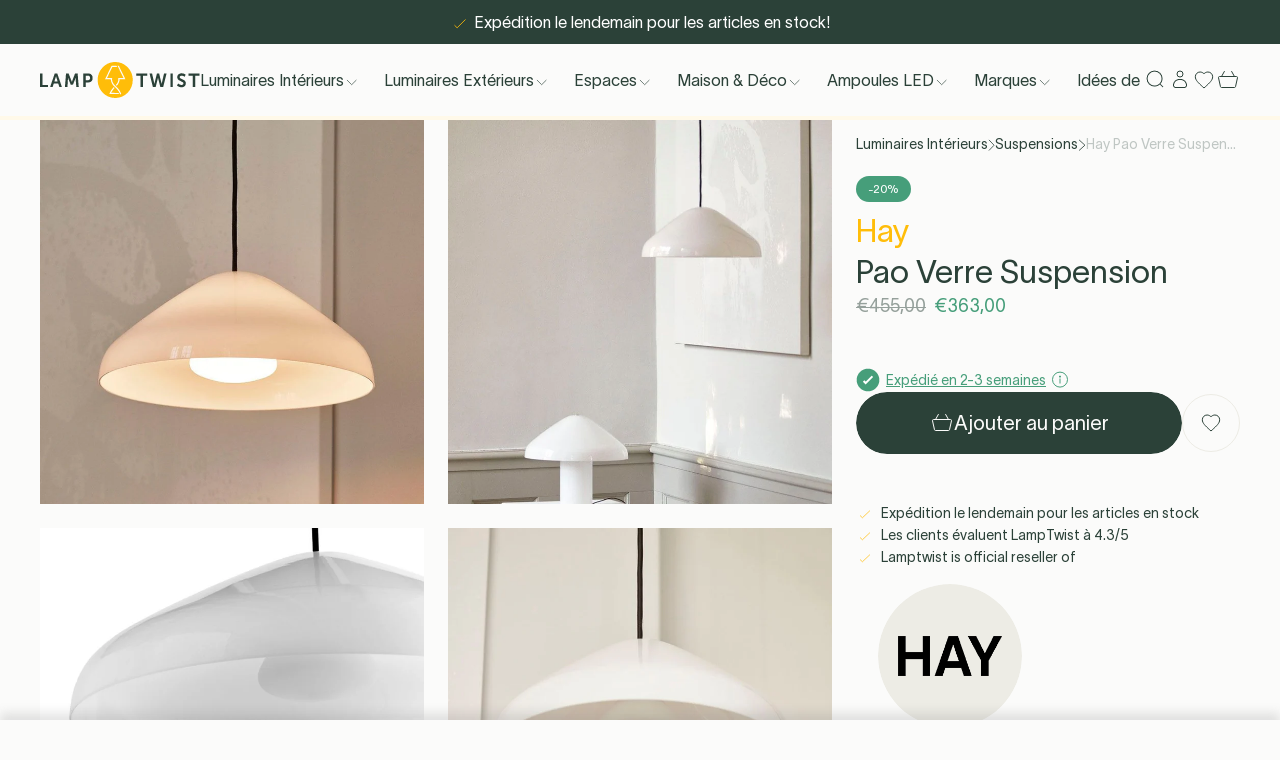

--- FILE ---
content_type: text/css
request_url: https://lamptwist.com/cdn/shop/t/494/assets/index.css?v=114764130681896810531760689075
body_size: 14286
content:
.skip-to-content{background:#fff;box-shadow:0 1.2rem 2.4rem -1rem rgba(#000,.16);font-size:1.6rem;left:2rem;opacity:0;padding:1em 1.25em;pointer-events:none;position:fixed;top:2rem;transform:translateY(-2rem);transition:.5s ease all;transition-property:transform,opacity;z-index:1500}.skip-to-content:focus{opacity:1;pointer-events:auto;transform:translateY(0)}.no-scrollbar::-webkit-scrollbar{display:none}.no-scrollbar{-ms-overflow-style:none;scrollbar-width:none}.text-heading-1,.text-heading-2,.text-heading-3,.text-heading-4,.text-heading-5,.text-heading-6{font-weight:300;line-height:130%}.text-body-1{font-weight:300;line-height:1.75rem}.text-body-2{font-weight:400;line-height:1.375rem}.text-body-3{font-weight:400;line-height:1rem}.text-capitalised-large{font-weight:300;line-height:1.5rem}.text-capitalised-medium{font-weight:300;line-height:1.25rem}.text-capitalised-small{font-weight:300;line-height:1.125rem}.wrapper-ultra-wide{max-width:2560px}.wrapper-full-width{max-width:1920px}.wrapper-mobile{padding-left:16px;padding-right:16px}@media all and (min-width: 1024px){.wrapper-desktop{padding-left:40px;padding-right:40px}.wrapper-col-setup{display:grid;gap:24px;grid-template-columns:repeat(12,minmax(0,1fr))}.wrapper-12-col{grid-column:span 12 / span 12;grid-column-end:14;grid-column-start:0;max-width:1920px}.wrapper-10-col{grid-column:span 10 / span 10;grid-column-end:12;grid-column-start:2}.wrapper-8-col{grid-column:3 / 11;max-width:1920px}.wrapper-6-col{grid-column:5 / 9;max-width:1920px}}.shopify-challenge__container{padding:24px 16px}.shopify-challenge__message{margin-bottom:.5rem}.g-recaptcha{margin:1rem 0 .5rem}.shopify-challenge__container .shopify-challenge__button{align-items:center;background-color:#2b4138;border-radius:9999px;color:#fff;cursor:pointer;display:flex;font-size:1rem;justify-content:center;padding:.5rem 1.25rem;transition-duration:.5s;transition-property:color,background-color,border-color,text-decoration-color,fill,stroke,opacity,box-shadow,transform,filter,-webkit-backdrop-filter;transition-property:color,background-color,border-color,text-decoration-color,fill,stroke,opacity,box-shadow,transform,filter,backdrop-filter;transition-property:color,background-color,border-color,text-decoration-color,fill,stroke,opacity,box-shadow,transform,filter,backdrop-filter,-webkit-backdrop-filter;transition-timing-function:cubic-bezier(.4,0,.2,1)}.shopify-challenge__container .shopify-challenge__button:hover{background-color:#bfc6c3}*,:before,:after{box-sizing:border-box;border-width:0;border-style:solid;border-color:#e5e7eb}:before,:after{--tw-content: ""}html{line-height:1.5;-webkit-text-size-adjust:100%;-moz-tab-size:4;-o-tab-size:4;tab-size:4;font-family:ui-sans-serif,system-ui,-apple-system,BlinkMacSystemFont,Segoe UI,Roboto,Helvetica Neue,Arial,Noto Sans,sans-serif,"Apple Color Emoji","Segoe UI Emoji",Segoe UI Symbol,"Noto Color Emoji"}body{margin:0;line-height:inherit}hr{height:0;color:inherit;border-top-width:1px}abbr:where([title]){-webkit-text-decoration:underline dotted;text-decoration:underline dotted}h1,h2,h3,h4,h5,h6{font-size:inherit;font-weight:inherit}a{color:inherit;text-decoration:inherit}b,strong{font-weight:bolder}code,kbd,samp,pre{font-family:ui-monospace,SFMono-Regular,Menlo,Monaco,Consolas,Liberation Mono,Courier New,monospace;font-size:1em}small{font-size:80%}sub,sup{font-size:75%;line-height:0;position:relative;vertical-align:baseline}sub{bottom:-.25em}sup{top:-.5em}table{text-indent:0;border-color:inherit;border-collapse:collapse}button,input,optgroup,select,textarea{font-family:inherit;font-size:100%;font-weight:inherit;line-height:inherit;color:inherit;margin:0;padding:0}button,select{text-transform:none}button,[type=button],[type=reset],[type=submit]{-webkit-appearance:button;background-color:transparent;background-image:none}:-moz-focusring{outline:auto}:-moz-ui-invalid{box-shadow:none}progress{vertical-align:baseline}::-webkit-inner-spin-button,::-webkit-outer-spin-button{height:auto}[type=search]{-webkit-appearance:textfield;outline-offset:-2px}::-webkit-search-decoration{-webkit-appearance:none}::-webkit-file-upload-button{-webkit-appearance:button;font:inherit}summary{display:list-item}blockquote,dl,dd,h1,h2,h3,h4,h5,h6,hr,figure,p,pre{margin:0}fieldset{margin:0;padding:0}legend{padding:0}ol,ul,menu{list-style:none;margin:0;padding:0}textarea{resize:vertical}input::-moz-placeholder,textarea::-moz-placeholder{opacity:1;color:#9ca3af}input::placeholder,textarea::placeholder{opacity:1;color:#9ca3af}button,[role=button]{cursor:pointer}:disabled{cursor:default}img,svg,video,canvas,audio,iframe,embed,object{display:block;vertical-align:middle}img,video{max-width:100%;height:auto}@font-face{font-display:swap;font-family:Lausanne;font-weight:300;src:url(TWKLausanne-300.woff2) format("woff2"),url(TWKLausanne-300.woff2.woff) format("woff")}.overflow-hidden{-webkit-mask-image:radial-gradient(#fff,#000);mask-image:radial-gradient(#fff,#000)}*,:before,:after{--tw-border-spacing-x: 0;--tw-border-spacing-y: 0;--tw-translate-x: 0;--tw-translate-y: 0;--tw-rotate: 0;--tw-skew-x: 0;--tw-skew-y: 0;--tw-scale-x: 1;--tw-scale-y: 1;--tw-pan-x: ;--tw-pan-y: ;--tw-pinch-zoom: ;--tw-scroll-snap-strictness: proximity;--tw-ordinal: ;--tw-slashed-zero: ;--tw-numeric-figure: ;--tw-numeric-spacing: ;--tw-numeric-fraction: ;--tw-ring-inset: ;--tw-ring-offset-width: 0px;--tw-ring-offset-color: #fff;--tw-ring-color: rgb(59 130 246 / .5);--tw-ring-offset-shadow: 0 0 #0000;--tw-ring-shadow: 0 0 #0000;--tw-shadow: 0 0 #0000;--tw-shadow-colored: 0 0 #0000;--tw-blur: ;--tw-brightness: ;--tw-contrast: ;--tw-grayscale: ;--tw-hue-rotate: ;--tw-invert: ;--tw-saturate: ;--tw-sepia: ;--tw-drop-shadow: ;--tw-backdrop-blur: ;--tw-backdrop-brightness: ;--tw-backdrop-contrast: ;--tw-backdrop-grayscale: ;--tw-backdrop-hue-rotate: ;--tw-backdrop-invert: ;--tw-backdrop-opacity: ;--tw-backdrop-saturate: ;--tw-backdrop-sepia: }::backdrop{--tw-border-spacing-x: 0;--tw-border-spacing-y: 0;--tw-translate-x: 0;--tw-translate-y: 0;--tw-rotate: 0;--tw-skew-x: 0;--tw-skew-y: 0;--tw-scale-x: 1;--tw-scale-y: 1;--tw-pan-x: ;--tw-pan-y: ;--tw-pinch-zoom: ;--tw-scroll-snap-strictness: proximity;--tw-ordinal: ;--tw-slashed-zero: ;--tw-numeric-figure: ;--tw-numeric-spacing: ;--tw-numeric-fraction: ;--tw-ring-inset: ;--tw-ring-offset-width: 0px;--tw-ring-offset-color: #fff;--tw-ring-color: rgb(59 130 246 / .5);--tw-ring-offset-shadow: 0 0 #0000;--tw-ring-shadow: 0 0 #0000;--tw-shadow: 0 0 #0000;--tw-shadow-colored: 0 0 #0000;--tw-blur: ;--tw-brightness: ;--tw-contrast: ;--tw-grayscale: ;--tw-hue-rotate: ;--tw-invert: ;--tw-saturate: ;--tw-sepia: ;--tw-drop-shadow: ;--tw-backdrop-blur: ;--tw-backdrop-brightness: ;--tw-backdrop-contrast: ;--tw-backdrop-grayscale: ;--tw-backdrop-hue-rotate: ;--tw-backdrop-invert: ;--tw-backdrop-opacity: ;--tw-backdrop-saturate: ;--tw-backdrop-sepia: }.container{width:100%}@media (min-width: 375px){.container{max-width:375px}}@media (min-width: 416px){.container{max-width:416px}}@media (min-width: 640px){.container{max-width:640px}}@media (min-width: 768px){.container{max-width:768px}}@media (min-width: 1024px){.container{max-width:1024px}}@media (min-width: 1280px){.container{max-width:1280px}}@media (min-width: 1440px){.container{max-width:1440px}}.collection-grid{display:grid;grid-template-columns:repeat(2,minmax(0,1fr));-moz-column-gap:1rem;column-gap:1rem;row-gap:2rem}@media (min-width: 1024px){.collection-grid{gap:3rem}}@media (min-width: 1280px){.collection-grid{grid-template-columns:repeat(3,minmax(0,1fr))}}.richtext a{position:relative}.richtext a:after{position:absolute;bottom:0;left:0;height:1px;width:100%;transform-origin:bottom left;--tw-scale-x: 0;transform:translate(var(--tw-translate-x),var(--tw-translate-y)) rotate(var(--tw-rotate)) skew(var(--tw-skew-x)) skewY(var(--tw-skew-y)) scaleX(var(--tw-scale-x)) scaleY(var(--tw-scale-y));background-color:currentColor;transition-property:transform;transition-timing-function:cubic-bezier(.4,0,.2,1);content:var(--tw-content);transition-duration:.3s}.richtext:hover a:after{content:var(--tw-content);--tw-scale-x: 1;--tw-scale-y: 1;transform:translate(var(--tw-translate-x),var(--tw-translate-y)) rotate(var(--tw-rotate)) skew(var(--tw-skew-x)) skewY(var(--tw-skew-y)) scaleX(var(--tw-scale-x)) scaleY(var(--tw-scale-y))}.variants-grid{display:grid;grid-template-columns:repeat(2,minmax(0,1fr));-moz-column-gap:.5rem;column-gap:.5rem;row-gap:1.5rem;padding-top:1rem;padding-bottom:5rem}@media (min-width: 1024px){.variants-grid{grid-template-columns:repeat(4,minmax(0,1fr));-moz-column-gap:1.5rem;column-gap:1.5rem;row-gap:2.5rem;padding-top:1.5rem;padding-bottom:0}}@media (min-width: 1280px){.variants-grid{grid-template-columns:repeat(5,minmax(0,1fr))}}.pointer-events-none{pointer-events:none}.pointer-events-auto{pointer-events:auto}.\!pointer-events-auto{pointer-events:auto!important}.visible{visibility:visible}.fixed{position:fixed}.absolute{position:absolute}.\!absolute{position:absolute!important}.relative{position:relative}.sticky{position:sticky}.inset-0{top:0;right:0;bottom:0;left:0}.top-1\/2{top:50%}.right-0{right:0}.left-3{left:.75rem}.right-3{right:.75rem}.bottom-0{bottom:0}.top-0{top:0}.left-1\/2{left:50%}.left-\[95\.3\%\]{left:95.3%}.left-0{left:0}.-right-2{right:-.5rem}.bottom-6{bottom:1.5rem}.top-6{top:1.5rem}.right-6{right:1.5rem}.bottom-\[6\%\]{bottom:6%}.left-\[38\%\]{left:38%}.right-\[38\%\]{right:38%}.top-\[30\%\]{top:30%}.left-2{left:.5rem}.right-4{right:1rem}.top-\[var\(--top\)\]{top:var(--top)}.left-6{left:1.5rem}.bottom-10{bottom:2.5rem}.left-3\.5{left:.875rem}.right-2{right:.5rem}.left-1\/4{left:25%}.top-full{top:100%}.left-4{left:1rem}.top-4{top:1rem}.-bottom-8{bottom:-2rem}.top-\[45\%\]{top:45%}.bottom-\[-56px\]{bottom:-56px}.top-\[42\%\]{top:42%}.bottom-1{bottom:.25rem}.top-2{top:.5rem}.bottom-2{bottom:.5rem}.left-1{left:.25rem}.right-5{right:1.25rem}.top-3{top:.75rem}.right-1\/2{right:50%}.bottom-3{bottom:.75rem}.left-5{left:1.25rem}.top-5{top:1.25rem}.isolate{isolation:isolate}.z-\[2\]{z-index:2}.z-50{z-index:50}.z-\[1\]{z-index:1}.z-10{z-index:10}.z-20{z-index:20}.z-\[1000\]{z-index:1000}.z-\[999\]{z-index:999}.z-\[3\]{z-index:3}.z-\[52\]{z-index:52}.z-\[9\]{z-index:9}.z-\[5\]{z-index:5}.-z-10{z-index:-10}.z-\[51\]{z-index:51}.z-\[-1\],.-z-\[1\]{z-index:-1}.z-\[50\]{z-index:50}.z-\[10000\]{z-index:10000}.order-last{order:9999}.order-first{order:-9999}.order-2{order:2}.order-1{order:1}.order-3{order:3}.col-span-6{grid-column:span 6 / span 6}.col-span-4{grid-column:span 4 / span 4}.col-span-3{grid-column:span 3 / span 3}.col-span-2{grid-column:span 2 / span 2}.col-\[_3_\/_12\]{grid-column:3 / 12}.col-\[_3_\/_11\]{grid-column:3 / 11}.col-start-4{grid-column-start:4}.col-start-5{grid-column-start:5}.col-start-2{grid-column-start:2}.col-start-1{grid-column-start:1}.col-start-9{grid-column-start:9}.m-8{margin:2rem}.mx-auto{margin-left:auto;margin-right:auto}.my-8{margin-top:2rem;margin-bottom:2rem}.mx-2{margin-left:.5rem;margin-right:.5rem}.mx-4{margin-left:1rem;margin-right:1rem}.my-2\.5{margin-top:.625rem;margin-bottom:.625rem}.my-2{margin-top:.5rem;margin-bottom:.5rem}.my-4{margin-top:1rem;margin-bottom:1rem}.mx-5{margin-left:1.25rem;margin-right:1.25rem}.my-28{margin-top:7rem;margin-bottom:7rem}.mx-2\.5{margin-left:.625rem;margin-right:.625rem}.my-auto{margin-top:auto;margin-bottom:auto}.-mx-4{margin-left:-1rem;margin-right:-1rem}.my-0{margin-top:0;margin-bottom:0}.mr-10{margin-right:2.5rem}.mb-auto{margin-bottom:auto}.mb-10{margin-bottom:2.5rem}.mt-4{margin-top:1rem}.mt-8{margin-top:2rem}.mb-4{margin-bottom:1rem}.mb-8{margin-bottom:2rem}.mb-6{margin-bottom:1.5rem}.mt-6{margin-top:1.5rem}.mt-3{margin-top:.75rem}.mr-20{margin-right:5rem}.mb-14{margin-bottom:3.5rem}.mb-2{margin-bottom:.5rem}.mt-2{margin-top:.5rem}.-mb-14{margin-bottom:-3.5rem}.ml-6{margin-left:1.5rem}.mt-\[\.2125rem\]{margin-top:.2125rem}.ml-2{margin-left:.5rem}.mt-20{margin-top:5rem}.mt-14{margin-top:3.5rem}.mb-9{margin-bottom:2.25rem}.mt-12{margin-top:3rem}.mb-20{margin-bottom:5rem}.mb-5{margin-bottom:1.25rem}.ml-0\.5{margin-left:.125rem}.-mt-1{margin-top:-.25rem}.ml-0{margin-left:0}.mb-1{margin-bottom:.25rem}.mt-5{margin-top:1.25rem}.mr-1{margin-right:.25rem}.mr-1\.5{margin-right:.375rem}.-mt-2{margin-top:-.5rem}.mr-2{margin-right:.5rem}.-mt-\[0\.25em\]{margin-top:-.25em}.mb-3{margin-bottom:.75rem}.ml-auto{margin-left:auto}.mr-3{margin-right:.75rem}.mt-10{margin-top:2.5rem}.mb-7{margin-bottom:1.75rem}.mb-52{margin-bottom:13rem}.mt-7{margin-top:1.75rem}.mt-9{margin-top:2.25rem}.mt-16{margin-top:4rem}.mt-\[5\.625rem\]{margin-top:5.625rem}.mb-\[9\.625rem\]{margin-bottom:9.625rem}.ml-4{margin-left:1rem}.mt-\[4\.625rem\]{margin-top:4.625rem}.mt-\[4\.5rem\]{margin-top:4.5rem}.mr-auto{margin-right:auto}.mr-\[28\%\]{margin-right:28%}.mr-5{margin-right:1.25rem}.-mb-1{margin-bottom:-.25rem}.mt-1{margin-top:.25rem}.mt-\[1\.5px\]{margin-top:1.5px}.mt-\[1\.75px\]{margin-top:1.75px}.ml-2\.5{margin-left:.625rem}.mr-12{margin-right:3rem}.ml-1{margin-left:.25rem}.mt-0\.5{margin-top:.125rem}.mt-0{margin-top:0}.mt-auto{margin-top:auto}.-mb-\[3\.75\]{margin-bottom:-3.75}.-ml-1\.5{margin-left:-.375rem}.-ml-1{margin-left:-.25rem}.-mt-1\.5{margin-top:-.375rem}.mr-4{margin-right:1rem}.mr-6{margin-right:1.5rem}.block{display:block}.inline-block{display:inline-block}.inline{display:inline}.flex{display:flex}.inline-flex{display:inline-flex}.table{display:table}.grid{display:grid}.contents{display:contents}.hidden{display:none}.\!hidden{display:none!important}.aspect-square{aspect-ratio:1 / 1}.aspect-\[75\/92\]{aspect-ratio:75/92}.aspect-video{aspect-ratio:16 / 9}.aspect-\[124\/155\]{aspect-ratio:124/155}.h-20{height:5rem}.h-full{height:100%}.h-7{height:1.75rem}.h-\[var\(--innerHeight\)\]{height:var(--innerHeight)}.h-3{height:.75rem}.h-1{height:.25rem}.h-\[88px\]{height:88px}.h-0\.5{height:.125rem}.h-0{height:0px}.h-\[1em\]{height:1em}.h-12{height:3rem}.h-10{height:2.5rem}.h-6{height:1.5rem}.h-14{height:3.5rem}.h-4{height:1rem}.h-5{height:1.25rem}.h-\[415px\]{height:415px}.h-2{height:.5rem}.h-11{height:2.75rem}.h-9\.5{height:2.375rem}.h-9{height:2.25rem}.h-36{height:9rem}.h-24{height:6rem}.h-\[18px\]{height:18px}.h-\[15px\]{height:15px}.h-auto{height:auto}.h-\[60vh\]{height:60vh}.h-16{height:4rem}.h-\[741px\]{height:741px}.h-2\.5{height:.625rem}.h-3\.5{height:.875rem}.h-\[16\.0625rem\]{height:16.0625rem}.h-\[9\.75rem\]{height:9.75rem}.h-fit{height:-moz-fit-content;height:fit-content}.h-1\/2{height:50%}.h-\[78px\]{height:78px}.h-\[375px\]{height:375px}.h-8{height:2rem}.h-\[112px\]{height:112px}.h-44{height:11rem}.h-\[calc\(100svh\)\]{height:100svh}.h-screen{height:100vh}.h-\[210px\]{height:210px}.h-60{height:15rem}.h-1\.5{height:.375rem}.h-\[72px\]{height:72px}.h-\[26\%\]{height:26%}.h-\[56\%\]{height:56%}.h-\[85\%\]{height:85%}.h-\[var\(--containerHeight\)\]{height:var(--containerHeight)}.max-h-screen{max-height:100vh}.max-h-\[calc\(100\%-48px\)\]{max-height:calc(100% - 48px)}.max-h-full{max-height:100%}.min-h-\[21\.4375rem\]{min-height:21.4375rem}.min-h-\[100vh\]{min-height:100vh}.min-h-\[9\.75rem\]{min-height:9.75rem}.min-h-\[358px\]{min-height:358px}.min-h-screen{min-height:100vh}.w-20{width:5rem}.w-full{width:100%}.w-screen{width:100vw}.w-\[1\.25em\]{width:1.25em}.w-3{width:.75rem}.w-\[343px\]{width:343px}.w-1{width:.25rem}.w-\[24rem\]{width:24rem}.w-1\/2{width:50%}.w-fit{width:-moz-fit-content;width:fit-content}.w-\[125px\]{width:125px}.w-\[216px\]{width:216px}.w-10{width:2.5rem}.w-8{width:2rem}.w-0{width:0px}.w-6{width:1.5rem}.w-auto{width:auto}.w-\[145px\]{width:145px}.w-4{width:1rem}.w-5{width:1.25rem}.w-\[315px\]{width:315px}.w-\[200px\]{width:200px}.w-2{width:.5rem}.w-12{width:3rem}.w-40{width:10rem}.w-32{width:8rem}.w-14{width:3.5rem}.w-\[calc\(100\%-48px\)\]{width:calc(100% - 48px)}.w-36{width:9rem}.w-2\/5{width:40%}.w-\[18px\]{width:18px}.w-\[15px\]{width:15px}.w-2\.5{width:.625rem}.w-\[741px\]{width:741px}.w-16{width:4rem}.w-\[325px\]{width:325px}.w-44{width:11rem}.w-64{width:16rem}.w-48{width:12rem}.w-9{width:2.25rem}.w-\[36\%\]{width:36%}.w-\[59\%\]{width:59%}.w-\[75\%\]{width:75%}.w-\[45\%\]{width:45%}.w-\[55\%\]{width:55%}.w-24{width:6rem}.w-\[78px\]{width:78px}.w-7{width:1.75rem}.w-3\/4{width:75%}.w-\[11px\]{width:11px}.w-\[9\.5rem\]{width:9.5rem}.w-\[5\.5rem\]{width:5.5rem}.w-3\.5{width:.875rem}.w-\[0\.65em\]{width:.65em}.w-\[13vw\]{width:13vw}.w-\[12vw\]{width:12vw}.w-\[900px\]{width:900px}.w-2\/4{width:50%}.w-\[4\.984375rem\]{width:4.984375rem}.w-1\.5{width:.375rem}.w-\[30\%\]{width:30%}.w-\[72px\]{width:72px}.w-\[180px\]{width:180px}.w-\[10\.25rem\]{width:10.25rem}.min-w-full{min-width:100%}.min-w-\[75vw\]{min-width:75vw}.min-w-\[85vw\]{min-width:85vw}.min-w-\[60\%\]{min-width:60%}.min-w-\[90\%\]{min-width:90%}.min-w-\[70\%\]{min-width:70%}.min-w-\[320px\]{min-width:320px}.max-w-md{max-width:28rem}.max-w-full{max-width:100%}.max-w-lg{max-width:32rem}.max-w-\[800px\]{max-width:800px}.max-w-\[34\%\]{max-width:34%}.max-w-\[898px\]{max-width:898px}.max-w-\[580px\]{max-width:580px}.max-w-\[280px\]{max-width:280px}.max-w-\[10rem\]{max-width:10rem}.max-w-\[42px\]{max-width:42px}.max-w-\[40px\]{max-width:40px}.max-w-\[440px\]{max-width:440px}.max-w-\[213px\]{max-width:213px}.max-w-\[180px\]{max-width:180px}.max-w-\[var\(--navigation-slider-max-width\)\]{max-width:var(--navigation-slider-max-width)}.flex-1{flex:1 1 0%}.flex-shrink-0,.shrink-0{flex-shrink:0}.grow{flex-grow:1}.origin-center{transform-origin:center}.-translate-y-1\/2{--tw-translate-y: -50%;transform:translate(var(--tw-translate-x),var(--tw-translate-y)) rotate(var(--tw-rotate)) skew(var(--tw-skew-x)) skewY(var(--tw-skew-y)) scaleX(var(--tw-scale-x)) scaleY(var(--tw-scale-y))}.-translate-y-\[40\%\]{--tw-translate-y: -40%;transform:translate(var(--tw-translate-x),var(--tw-translate-y)) rotate(var(--tw-rotate)) skew(var(--tw-skew-x)) skewY(var(--tw-skew-y)) scaleX(var(--tw-scale-x)) scaleY(var(--tw-scale-y))}.translate-x-full{--tw-translate-x: 100%;transform:translate(var(--tw-translate-x),var(--tw-translate-y)) rotate(var(--tw-rotate)) skew(var(--tw-skew-x)) skewY(var(--tw-skew-y)) scaleX(var(--tw-scale-x)) scaleY(var(--tw-scale-y))}.-translate-x-1\/2{--tw-translate-x: -50%;transform:translate(var(--tw-translate-x),var(--tw-translate-y)) rotate(var(--tw-rotate)) skew(var(--tw-skew-x)) skewY(var(--tw-skew-y)) scaleX(var(--tw-scale-x)) scaleY(var(--tw-scale-y))}.translate-y-8{--tw-translate-y: 2rem;transform:translate(var(--tw-translate-x),var(--tw-translate-y)) rotate(var(--tw-rotate)) skew(var(--tw-skew-x)) skewY(var(--tw-skew-y)) scaleX(var(--tw-scale-x)) scaleY(var(--tw-scale-y))}.translate-y-\[15\%\]{--tw-translate-y: 15%;transform:translate(var(--tw-translate-x),var(--tw-translate-y)) rotate(var(--tw-rotate)) skew(var(--tw-skew-x)) skewY(var(--tw-skew-y)) scaleX(var(--tw-scale-x)) scaleY(var(--tw-scale-y))}.-translate-y-10{--tw-translate-y: -2.5rem;transform:translate(var(--tw-translate-x),var(--tw-translate-y)) rotate(var(--tw-rotate)) skew(var(--tw-skew-x)) skewY(var(--tw-skew-y)) scaleX(var(--tw-scale-x)) scaleY(var(--tw-scale-y))}.-translate-x-\[1rem\]{--tw-translate-x: -1rem;transform:translate(var(--tw-translate-x),var(--tw-translate-y)) rotate(var(--tw-rotate)) skew(var(--tw-skew-x)) skewY(var(--tw-skew-y)) scaleX(var(--tw-scale-x)) scaleY(var(--tw-scale-y))}.translate-y-\[1\.125rem\]{--tw-translate-y: 1.125rem;transform:translate(var(--tw-translate-x),var(--tw-translate-y)) rotate(var(--tw-rotate)) skew(var(--tw-skew-x)) skewY(var(--tw-skew-y)) scaleX(var(--tw-scale-x)) scaleY(var(--tw-scale-y))}.translate-x-1\/4{--tw-translate-x: 25%;transform:translate(var(--tw-translate-x),var(--tw-translate-y)) rotate(var(--tw-rotate)) skew(var(--tw-skew-x)) skewY(var(--tw-skew-y)) scaleX(var(--tw-scale-x)) scaleY(var(--tw-scale-y))}.-translate-y-1\/4{--tw-translate-y: -25%;transform:translate(var(--tw-translate-x),var(--tw-translate-y)) rotate(var(--tw-rotate)) skew(var(--tw-skew-x)) skewY(var(--tw-skew-y)) scaleX(var(--tw-scale-x)) scaleY(var(--tw-scale-y))}.translate-y-\[-0\.10rem\]{--tw-translate-y: -.1rem;transform:translate(var(--tw-translate-x),var(--tw-translate-y)) rotate(var(--tw-rotate)) skew(var(--tw-skew-x)) skewY(var(--tw-skew-y)) scaleX(var(--tw-scale-x)) scaleY(var(--tw-scale-y))}.translate-y-\[120\%\]{--tw-translate-y: 120%;transform:translate(var(--tw-translate-x),var(--tw-translate-y)) rotate(var(--tw-rotate)) skew(var(--tw-skew-x)) skewY(var(--tw-skew-y)) scaleX(var(--tw-scale-x)) scaleY(var(--tw-scale-y))}.translate-y-1\/2{--tw-translate-y: 50%;transform:translate(var(--tw-translate-x),var(--tw-translate-y)) rotate(var(--tw-rotate)) skew(var(--tw-skew-x)) skewY(var(--tw-skew-y)) scaleX(var(--tw-scale-x)) scaleY(var(--tw-scale-y))}.-translate-x-\[1\.125rem\]{--tw-translate-x: -1.125rem;transform:translate(var(--tw-translate-x),var(--tw-translate-y)) rotate(var(--tw-rotate)) skew(var(--tw-skew-x)) skewY(var(--tw-skew-y)) scaleX(var(--tw-scale-x)) scaleY(var(--tw-scale-y))}.-translate-y-full{--tw-translate-y: -100%;transform:translate(var(--tw-translate-x),var(--tw-translate-y)) rotate(var(--tw-rotate)) skew(var(--tw-skew-x)) skewY(var(--tw-skew-y)) scaleX(var(--tw-scale-x)) scaleY(var(--tw-scale-y))}.-translate-x-full{--tw-translate-x: -100%;transform:translate(var(--tw-translate-x),var(--tw-translate-y)) rotate(var(--tw-rotate)) skew(var(--tw-skew-x)) skewY(var(--tw-skew-y)) scaleX(var(--tw-scale-x)) scaleY(var(--tw-scale-y))}.translate-y-4{--tw-translate-y: 1rem;transform:translate(var(--tw-translate-x),var(--tw-translate-y)) rotate(var(--tw-rotate)) skew(var(--tw-skew-x)) skewY(var(--tw-skew-y)) scaleX(var(--tw-scale-x)) scaleY(var(--tw-scale-y))}.translate-y-full{--tw-translate-y: 100%;transform:translate(var(--tw-translate-x),var(--tw-translate-y)) rotate(var(--tw-rotate)) skew(var(--tw-skew-x)) skewY(var(--tw-skew-y)) scaleX(var(--tw-scale-x)) scaleY(var(--tw-scale-y))}.translate-x-\[1\.125rem\]{--tw-translate-x: 1.125rem;transform:translate(var(--tw-translate-x),var(--tw-translate-y)) rotate(var(--tw-rotate)) skew(var(--tw-skew-x)) skewY(var(--tw-skew-y)) scaleX(var(--tw-scale-x)) scaleY(var(--tw-scale-y))}.-translate-y-\[56px\]{--tw-translate-y: -56px;transform:translate(var(--tw-translate-x),var(--tw-translate-y)) rotate(var(--tw-rotate)) skew(var(--tw-skew-x)) skewY(var(--tw-skew-y)) scaleX(var(--tw-scale-x)) scaleY(var(--tw-scale-y))}.translate-y-0{--tw-translate-y: 0px;transform:translate(var(--tw-translate-x),var(--tw-translate-y)) rotate(var(--tw-rotate)) skew(var(--tw-skew-x)) skewY(var(--tw-skew-y)) scaleX(var(--tw-scale-x)) scaleY(var(--tw-scale-y))}.rotate-90{--tw-rotate: 90deg;transform:translate(var(--tw-translate-x),var(--tw-translate-y)) rotate(var(--tw-rotate)) skew(var(--tw-skew-x)) skewY(var(--tw-skew-y)) scaleX(var(--tw-scale-x)) scaleY(var(--tw-scale-y))}.rotate-180{--tw-rotate: 180deg;transform:translate(var(--tw-translate-x),var(--tw-translate-y)) rotate(var(--tw-rotate)) skew(var(--tw-skew-x)) skewY(var(--tw-skew-y)) scaleX(var(--tw-scale-x)) scaleY(var(--tw-scale-y))}.scale-\[1\.05\]{--tw-scale-x: 1.05;--tw-scale-y: 1.05;transform:translate(var(--tw-translate-x),var(--tw-translate-y)) rotate(var(--tw-rotate)) skew(var(--tw-skew-x)) skewY(var(--tw-skew-y)) scaleX(var(--tw-scale-x)) scaleY(var(--tw-scale-y))}.transform{transform:translate(var(--tw-translate-x),var(--tw-translate-y)) rotate(var(--tw-rotate)) skew(var(--tw-skew-x)) skewY(var(--tw-skew-y)) scaleX(var(--tw-scale-x)) scaleY(var(--tw-scale-y))}@keyframes pulse{50%{opacity:.5}}.animate-pulse{animation:pulse 2s cubic-bezier(.4,0,.6,1) infinite}.animate-\[none\]{animation:none}@keyframes spin{to{transform:rotate(360deg)}}.animate-spin{animation:spin 1s linear infinite}.cursor-grab{cursor:grab}.cursor-pointer{cursor:pointer}.cursor-default{cursor:default}.cursor-not-allowed{cursor:not-allowed}.cursor-zoom-in{cursor:zoom-in}.select-none{-webkit-user-select:none;-moz-user-select:none;user-select:none}.resize-none{resize:none}.resize{resize:both}.snap-x{scroll-snap-type:x var(--tw-scroll-snap-strictness)}.snap-start{scroll-snap-align:start}.scroll-mx-4{scroll-margin-left:1rem;scroll-margin-right:1rem}.scroll-mx-10{scroll-margin-left:2.5rem;scroll-margin-right:2.5rem}.list-none{list-style-type:none}.list-disc{list-style-type:disc}.appearance-none{-webkit-appearance:none;-moz-appearance:none;appearance:none}.auto-rows-max{grid-auto-rows:max-content}.grid-cols-6{grid-template-columns:repeat(6,minmax(0,1fr))}.grid-cols-2{grid-template-columns:repeat(2,minmax(0,1fr))}.grid-cols-12{grid-template-columns:repeat(12,minmax(0,1fr))}.grid-cols-1{grid-template-columns:repeat(1,minmax(0,1fr))}.grid-cols-\[min-content_min-content\]{grid-template-columns:min-content min-content}.grid-cols-8{grid-template-columns:repeat(8,minmax(0,1fr))}.grid-cols-4{grid-template-columns:repeat(4,minmax(0,1fr))}.grid-cols-9{grid-template-columns:repeat(9,minmax(0,1fr))}.grid-cols-3{grid-template-columns:repeat(3,minmax(0,1fr))}.grid-cols-\[repeat\(auto-fill\,minmax\(80px\,1fr\)\)\]{grid-template-columns:repeat(auto-fill,minmax(80px,1fr))}.grid-cols-\[repeat\(auto-fill\,minmax\(128px\,1fr\)\)\]{grid-template-columns:repeat(auto-fill,minmax(128px,1fr))}.grid-rows-\[0fr\]{grid-template-rows:0fr}.grid-rows-\[1fr\]{grid-template-rows:1fr}.grid-rows-\[var\(--navRows\)\]{grid-template-rows:var(--navRows)}.flex-row{flex-direction:row}.flex-row-reverse{flex-direction:row-reverse}.flex-col{flex-direction:column}.flex-col-reverse{flex-direction:column-reverse}.flex-wrap{flex-wrap:wrap}.flex-nowrap{flex-wrap:nowrap}.items-start{align-items:flex-start}.items-end{align-items:flex-end}.items-center{align-items:center}.items-stretch{align-items:stretch}.justify-start{justify-content:flex-start}.justify-end{justify-content:flex-end}.justify-center{justify-content:center}.justify-between{justify-content:space-between}.gap-2{gap:.5rem}.gap-4{gap:1rem}.gap-1\.5{gap:.375rem}.gap-1{gap:.25rem}.gap-6{gap:1.5rem}.gap-2\.5{gap:.625rem}.gap-5{gap:1.25rem}.gap-8{gap:2rem}.gap-3{gap:.75rem}.gap-10{gap:2.5rem}.gap-0{gap:0px}.gap-0\.5{gap:.125rem}.gap-x-6{-moz-column-gap:1.5rem;column-gap:1.5rem}.gap-y-4{row-gap:1rem}.gap-x-2{-moz-column-gap:.5rem;column-gap:.5rem}.gap-x-10{-moz-column-gap:2.5rem;column-gap:2.5rem}.gap-x-4{-moz-column-gap:1rem;column-gap:1rem}.gap-x-1{-moz-column-gap:.25rem;column-gap:.25rem}.gap-y-1{row-gap:.25rem}.gap-y-2{row-gap:.5rem}.gap-y-12{row-gap:3rem}.gap-y-\[4\.75rem\]{row-gap:4.75rem}.gap-x-2\.5{-moz-column-gap:.625rem;column-gap:.625rem}.gap-y-10{row-gap:2.5rem}.gap-y-3{row-gap:.75rem}.gap-x-3{-moz-column-gap:.75rem;column-gap:.75rem}.gap-y-6{row-gap:1.5rem}.gap-x-8{-moz-column-gap:2rem;column-gap:2rem}.space-y-16>:not([hidden])~:not([hidden]){--tw-space-y-reverse: 0;margin-top:calc(4rem * calc(1 - var(--tw-space-y-reverse)));margin-bottom:calc(4rem * var(--tw-space-y-reverse))}.space-y-6>:not([hidden])~:not([hidden]){--tw-space-y-reverse: 0;margin-top:calc(1.5rem * calc(1 - var(--tw-space-y-reverse)));margin-bottom:calc(1.5rem * var(--tw-space-y-reverse))}.space-y-2>:not([hidden])~:not([hidden]){--tw-space-y-reverse: 0;margin-top:calc(.5rem * calc(1 - var(--tw-space-y-reverse)));margin-bottom:calc(.5rem * var(--tw-space-y-reverse))}.space-y-10>:not([hidden])~:not([hidden]){--tw-space-y-reverse: 0;margin-top:calc(2.5rem * calc(1 - var(--tw-space-y-reverse)));margin-bottom:calc(2.5rem * var(--tw-space-y-reverse))}.space-x-4>:not([hidden])~:not([hidden]){--tw-space-x-reverse: 0;margin-right:calc(1rem * var(--tw-space-x-reverse));margin-left:calc(1rem * calc(1 - var(--tw-space-x-reverse)))}.space-x-10>:not([hidden])~:not([hidden]){--tw-space-x-reverse: 0;margin-right:calc(2.5rem * var(--tw-space-x-reverse));margin-left:calc(2.5rem * calc(1 - var(--tw-space-x-reverse)))}.space-y-4>:not([hidden])~:not([hidden]){--tw-space-y-reverse: 0;margin-top:calc(1rem * calc(1 - var(--tw-space-y-reverse)));margin-bottom:calc(1rem * var(--tw-space-y-reverse))}.space-x-0\.5>:not([hidden])~:not([hidden]){--tw-space-x-reverse: 0;margin-right:calc(.125rem * var(--tw-space-x-reverse));margin-left:calc(.125rem * calc(1 - var(--tw-space-x-reverse)))}.space-x-0>:not([hidden])~:not([hidden]){--tw-space-x-reverse: 0;margin-right:calc(0px * var(--tw-space-x-reverse));margin-left:calc(0px * calc(1 - var(--tw-space-x-reverse)))}.space-x-2>:not([hidden])~:not([hidden]){--tw-space-x-reverse: 0;margin-right:calc(.5rem * var(--tw-space-x-reverse));margin-left:calc(.5rem * calc(1 - var(--tw-space-x-reverse)))}.space-y-8>:not([hidden])~:not([hidden]){--tw-space-y-reverse: 0;margin-top:calc(2rem * calc(1 - var(--tw-space-y-reverse)));margin-bottom:calc(2rem * var(--tw-space-y-reverse))}.space-y-1>:not([hidden])~:not([hidden]){--tw-space-y-reverse: 0;margin-top:calc(.25rem * calc(1 - var(--tw-space-y-reverse)));margin-bottom:calc(.25rem * var(--tw-space-y-reverse))}.space-x-1>:not([hidden])~:not([hidden]){--tw-space-x-reverse: 0;margin-right:calc(.25rem * var(--tw-space-x-reverse));margin-left:calc(.25rem * calc(1 - var(--tw-space-x-reverse)))}.space-y-0>:not([hidden])~:not([hidden]){--tw-space-y-reverse: 0;margin-top:calc(0px * calc(1 - var(--tw-space-y-reverse)));margin-bottom:calc(0px * var(--tw-space-y-reverse))}.space-y-3>:not([hidden])~:not([hidden]){--tw-space-y-reverse: 0;margin-top:calc(.75rem * calc(1 - var(--tw-space-y-reverse)));margin-bottom:calc(.75rem * var(--tw-space-y-reverse))}.space-y-0\.5>:not([hidden])~:not([hidden]){--tw-space-y-reverse: 0;margin-top:calc(.125rem * calc(1 - var(--tw-space-y-reverse)));margin-bottom:calc(.125rem * var(--tw-space-y-reverse))}.self-start{align-self:flex-start}.self-center{align-self:center}.overflow-hidden{overflow:hidden}.overflow-visible{overflow:visible}.overflow-scroll{overflow:scroll}.overflow-x-auto{overflow-x:auto}.overflow-y-auto{overflow-y:auto}.overflow-x-hidden{overflow-x:hidden}.overflow-y-hidden{overflow-y:hidden}.overflow-x-scroll{overflow-x:scroll}.overflow-y-scroll{overflow-y:scroll}.truncate{overflow:hidden;text-overflow:ellipsis;white-space:nowrap}.text-ellipsis{text-overflow:ellipsis}.whitespace-normal{white-space:normal}.whitespace-nowrap{white-space:nowrap}.rounded-full{border-radius:9999px}.rounded{border-radius:.25rem}.rounded-3xl{border-radius:1.5rem}.\!rounded{border-radius:.25rem!important}.rounded-\[4px\]{border-radius:4px}.rounded-lg{border-radius:.5rem}.rounded-sm{border-radius:.125rem}.rounded-none{border-radius:0}.rounded-t-\[10px\]{border-top-left-radius:10px;border-top-right-radius:10px}.rounded-t-\[12px\]{border-top-left-radius:12px;border-top-right-radius:12px}.rounded-t-3xl{border-top-left-radius:1.5rem;border-top-right-radius:1.5rem}.rounded-br-\[32px\]{border-bottom-right-radius:32px}.rounded-br-3xl{border-bottom-right-radius:1.5rem}.border,.border-\[1px\]{border-width:1px}.border-0{border-width:0px}.border-2{border-width:2px}.border-b{border-bottom-width:1px}.border-t{border-top-width:1px}.border-l-\[2px\]{border-left-width:2px}.border-t-4{border-top-width:4px}.border-b-2{border-bottom-width:2px}.border-solid{border-style:solid}.border-none{border-style:none}.border-black{--tw-border-opacity: 1;border-color:rgb(0 0 0 / var(--tw-border-opacity))}.border-\[\#EDECE5\]{--tw-border-opacity: 1;border-color:rgb(237 236 229 / var(--tw-border-opacity))}.border-current{border-color:currentColor}.border-green-deep-30{--tw-border-opacity: 1;border-color:rgb(191 198 195 / var(--tw-border-opacity))}.border-beige-warm{--tw-border-opacity: 1;border-color:rgb(237 236 229 / var(--tw-border-opacity))}.border-beige-warm-50{border-color:#edece580}.border-gray{--tw-border-opacity: 1;border-color:rgb(217 217 217 / var(--tw-border-opacity))}.border-green-deep{--tw-border-opacity: 1;border-color:rgb(43 65 56 / var(--tw-border-opacity))}.border-\[\#F4F4F4\]{--tw-border-opacity: 1;border-color:rgb(244 244 244 / var(--tw-border-opacity))}.\!border-green-deep-30{--tw-border-opacity: 1 !important;border-color:rgb(191 198 195 / var(--tw-border-opacity))!important}.border-\[\#DEDEDE\]{--tw-border-opacity: 1;border-color:rgb(222 222 222 / var(--tw-border-opacity))}.border-white{--tw-border-opacity: 1;border-color:rgb(255 255 255 / var(--tw-border-opacity))}.border-yellow{--tw-border-opacity: 1;border-color:rgb(255 189 9 / var(--tw-border-opacity))}.border-negative{--tw-border-opacity: 1;border-color:rgb(225 95 77 / var(--tw-border-opacity))}.border-transparent{border-color:transparent}.border-t-beige-warm{--tw-border-opacity: 1;border-top-color:rgb(237 236 229 / var(--tw-border-opacity))}.border-l-yellow{--tw-border-opacity: 1;border-left-color:rgb(255 189 9 / var(--tw-border-opacity))}.border-b-beige-warm{--tw-border-opacity: 1;border-bottom-color:rgb(237 236 229 / var(--tw-border-opacity))}.bg-white{--tw-bg-opacity: 1;background-color:rgb(255 255 255 / var(--tw-bg-opacity))}.bg-yellow{--tw-bg-opacity: 1;background-color:rgb(255 189 9 / var(--tw-bg-opacity))}.bg-yellow-30{--tw-bg-opacity: 1;background-color:rgb(191 152 23 / var(--tw-bg-opacity))}.bg-green-deep{--tw-bg-opacity: 1;background-color:rgb(43 65 56 / var(--tw-bg-opacity))}.bg-green-deep-50{--tw-bg-opacity: 1;background-color:rgb(149 160 155 / var(--tw-bg-opacity))}.bg-green-deep-30{--tw-bg-opacity: 1;background-color:rgb(191 198 195 / var(--tw-bg-opacity))}.bg-beige-warm{--tw-bg-opacity: 1;background-color:rgb(237 236 229 / var(--tw-bg-opacity))}.bg-beige-light{--tw-bg-opacity: 1;background-color:rgb(251 251 250 / var(--tw-bg-opacity))}.bg-positive{--tw-bg-opacity: 1;background-color:rgb(70 158 122 / var(--tw-bg-opacity))}.bg-negative{--tw-bg-opacity: 1;background-color:rgb(225 95 77 / var(--tw-bg-opacity))}.bg-black{--tw-bg-opacity: 1;background-color:rgb(0 0 0 / var(--tw-bg-opacity))}.bg-white\/0{background-color:#fff0}.bg-transparent{background-color:transparent}.bg-\[\#FBFBFA\]{--tw-bg-opacity: 1;background-color:rgb(251 251 250 / var(--tw-bg-opacity))}.bg-gray{--tw-bg-opacity: 1;background-color:rgb(217 217 217 / var(--tw-bg-opacity))}.bg-black\/20{background-color:#0003}.bg-yellow-light{--tw-bg-opacity: 1;background-color:rgb(254 237 188 / var(--tw-bg-opacity))}.bg-beige-medium{--tw-bg-opacity: 1;background-color:rgb(244 244 241 / var(--tw-bg-opacity))}.bg-\[\#FFF9E9\]{--tw-bg-opacity: 1;background-color:rgb(255 249 233 / var(--tw-bg-opacity))}.bg-\[\#7A7A7A\]{--tw-bg-opacity: 1;background-color:rgb(122 122 122 / var(--tw-bg-opacity))}.bg-\[rgba\(255\,0\,0\,0\.1\)\]{background-color:#ff00001a}.bg-beige-light\/40{background-color:#fbfbfa66}.bg-opacity-30{--tw-bg-opacity: .3}.bg-opacity-0{--tw-bg-opacity: 0}.bg-gradient-to-r{background-image:linear-gradient(to right,var(--tw-gradient-stops))}.bg-gradient-to-b{background-image:linear-gradient(to bottom,var(--tw-gradient-stops))}.from-green-deep-30{--tw-gradient-from: #BFC6C3;--tw-gradient-to: rgb(191 198 195 / 0);--tw-gradient-stops: var(--tw-gradient-from), var(--tw-gradient-to)}.from-white{--tw-gradient-from: #fff;--tw-gradient-to: rgb(255 255 255 / 0);--tw-gradient-stops: var(--tw-gradient-from), var(--tw-gradient-to)}.from-black\/20{--tw-gradient-from: rgb(0 0 0 / .2);--tw-gradient-to: rgb(0 0 0 / 0);--tw-gradient-stops: var(--tw-gradient-from), var(--tw-gradient-to)}.from-green-deep{--tw-gradient-from: #2B4138;--tw-gradient-to: rgb(43 65 56 / 0);--tw-gradient-stops: var(--tw-gradient-from), var(--tw-gradient-to)}.from-yellow-30{--tw-gradient-from: #BF9817;--tw-gradient-to: rgb(191 152 23 / 0);--tw-gradient-stops: var(--tw-gradient-from), var(--tw-gradient-to)}.to-green-deep-30{--tw-gradient-to: #BFC6C3}.to-\[\#FFCD44\]{--tw-gradient-to: #FFCD44}.to-black\/40{--tw-gradient-to: rgb(0 0 0 / .4)}.to-green-deep{--tw-gradient-to: #2B4138}.to-yellow-30{--tw-gradient-to: #BF9817}.bg-\[length\:100\%_1px\]{background-size:100% 1px}.bg-\[length\:0\%_1px\]{background-size:0% 1px}.bg-cover{background-size:cover}.bg-\[left_bottom_5px\]{background-position:left bottom 5px}.bg-\[left_bottom_3px\]{background-position:left bottom 3px}.bg-no-repeat{background-repeat:no-repeat}.fill-white{fill:#fff}.fill-current{fill:currentColor}.fill-black{fill:#000}.fill-transparent{fill:transparent}.fill-\[var\(--status-color-icon\)\]{fill:var(--status-color-icon)}.fill-yellow{fill:#ffbd09}.fill-green-deep,.fill-\[\#2B4138\]{fill:#2b4138}.stroke-white{stroke:#fff}.stroke-current{stroke:currentColor}.stroke-green-deep{stroke:#2b4138}.stroke-2{stroke-width:2}.object-contain{-o-object-fit:contain;object-fit:contain}.object-cover{-o-object-fit:cover;object-fit:cover}.p-1\.5{padding:.375rem}.p-1{padding:.25rem}.p-2{padding:.5rem}.p-4{padding:1rem}.p-0{padding:0}.p-5{padding:1.25rem}.p-6{padding:1.5rem}.p-3{padding:.75rem}.p-8{padding:2rem}.p-2\.5{padding:.625rem}.py-10{padding-top:2.5rem;padding-bottom:2.5rem}.py-4{padding-top:1rem;padding-bottom:1rem}.py-14{padding-top:3.5rem;padding-bottom:3.5rem}.py-1{padding-top:.25rem;padding-bottom:.25rem}.px-5{padding-left:1.25rem;padding-right:1.25rem}.py-3{padding-top:.75rem;padding-bottom:.75rem}.px-9{padding-left:2.25rem;padding-right:2.25rem}.py-12{padding-top:3rem;padding-bottom:3rem}.py-6{padding-top:1.5rem;padding-bottom:1.5rem}.px-6{padding-left:1.5rem;padding-right:1.5rem}.px-4{padding-left:1rem;padding-right:1rem}.px-24{padding-left:6rem;padding-right:6rem}.px-2{padding-left:.5rem;padding-right:.5rem}.px-10{padding-left:2.5rem;padding-right:2.5rem}.px-1\.5{padding-left:.375rem;padding-right:.375rem}.px-1{padding-left:.25rem;padding-right:.25rem}.py-2\.5{padding-top:.625rem;padding-bottom:.625rem}.py-2{padding-top:.5rem;padding-bottom:.5rem}.px-8{padding-left:2rem;padding-right:2rem}.px-0{padding-left:0;padding-right:0}.px-3{padding-left:.75rem;padding-right:.75rem}.px-\[calc\(1\.25em\+0\.25rem\)\]{padding-left:calc(1.25em + .25rem);padding-right:calc(1.25em + .25rem)}.py-5{padding-top:1.25rem;padding-bottom:1.25rem}.py-11{padding-top:2.75rem;padding-bottom:2.75rem}.py-0\.5{padding-top:.125rem;padding-bottom:.125rem}.py-0{padding-top:0;padding-bottom:0}.py-8{padding-top:2rem;padding-bottom:2rem}.px-7{padding-left:1.75rem;padding-right:1.75rem}.py-\[9px\]{padding-top:9px;padding-bottom:9px}.px-2\.5{padding-left:.625rem;padding-right:.625rem}.py-16{padding-top:4rem;padding-bottom:4rem}.pt-6{padding-top:1.5rem}.pb-4{padding-bottom:1rem}.pr-6{padding-right:1.5rem}.pt-7{padding-top:1.75rem}.pb-6{padding-bottom:1.5rem}.pb-28{padding-bottom:7rem}.pr-0{padding-right:0}.pb-10{padding-bottom:2.5rem}.pr-5{padding-right:1.25rem}.pr-3{padding-right:.75rem}.pt-4{padding-top:1rem}.pr-\[16px\]{padding-right:16px}.pr-4{padding-right:1rem}.pl-7{padding-left:1.75rem}.pt-\[100\%\]{padding-top:100%}.pl-6{padding-left:1.5rem}.pt-10{padding-top:2.5rem}.pb-9{padding-bottom:2.25rem}.pl-1{padding-left:.25rem}.pr-1{padding-right:.25rem}.pl-11{padding-left:2.75rem}.pb-8{padding-bottom:2rem}.pb-14{padding-bottom:3.5rem}.pl-\[16px\]{padding-left:16px}.pt-\[130\%\]{padding-top:130%}.pb-32{padding-bottom:8rem}.pt-2{padding-top:.5rem}.pb-20{padding-bottom:5rem}.pt-12{padding-top:3rem}.pt-16{padding-top:4rem}.pl-4{padding-left:1rem}.pt-8{padding-top:2rem}.pb-36{padding-bottom:9rem}.pb-12{padding-bottom:3rem}.pt-\[3\.75rem\]{padding-top:3.75rem}.pb-7{padding-bottom:1.75rem}.pl-\[1em\]{padding-left:1em}.pl-8{padding-left:2rem}.pt-1\.5{padding-top:.375rem}.pb-2{padding-bottom:.5rem}.pt-1{padding-top:.25rem}.pb-0{padding-bottom:0}.pt-14{padding-top:3.5rem}.pb-1{padding-bottom:.25rem}.pr-2{padding-right:.5rem}.pl-3{padding-left:.75rem}.pl-2{padding-left:.5rem}.pb-24{padding-bottom:6rem}.pl-5{padding-left:1.25rem}.pt-\[var\(--mobile-ratio\)\]{padding-top:var(--mobile-ratio)}.pb-3{padding-bottom:.75rem}.pb-16{padding-bottom:4rem}.pb-\[55\%\]{padding-bottom:55%}.pt-9{padding-top:2.25rem}.pt-\[75\%\]{padding-top:75%}.pt-3{padding-top:.75rem}.pr-10{padding-right:2.5rem}.text-left{text-align:left}.text-center{text-align:center}.text-right{text-align:right}.text-justify{text-align:justify}.text-start{text-align:start}.font-lausanne{font-family:Lausanne,sans-serif}.text-body-1{font-size:1.125rem;line-height:1.75rem}.text-heading-4{font-size:2rem}.text-heading-1{font-size:4.5rem}.text-heading-2{font-size:3rem}.text-heading-3{font-size:2.5rem}.text-heading-5{font-size:1.5rem}.text-heading-6{font-size:1.25rem}.text-body-2{font-size:.875rem}.text-body-3{font-size:.75rem}.text-body-4{font-size:.563rem}.text-label-large{font-size:1.25rem}.text-label-medium{font-size:1rem}.text-label-small{font-size:.75rem}.text-capitalised-large{font-size:1.25rem}.text-capitalised-medium{font-size:1rem}.text-capitalised-small{font-size:.75rem}.\!text-body-2{font-size:.875rem!important}.\!text-body-3{font-size:.75rem!important}.text-body-2\.5{font-size:.8rem}.text-\[0\.6875rem\]{font-size:.6875rem}.text-label-xsmall{font-size:.625rem}.text-body-1\.5{font-size:.88rem}.font-bold{font-weight:700}.font-light{font-weight:300}.font-semibold{font-weight:600}.uppercase{text-transform:uppercase}.lowercase{text-transform:lowercase}.capitalize{text-transform:capitalize}.normal-case{text-transform:none}.italic{font-style:italic}.leading-8{line-height:2rem}.leading-\[1\.5\]{line-height:1.5}.leading-6{line-height:1.5rem}.leading-5{line-height:1.25rem}.leading-\[3\.5rem\]{line-height:3.5rem}.leading-none{line-height:1}.leading-3{line-height:.75rem}.leading-4{line-height:1rem}.leading-\[0\.875rem\]{line-height:.875rem}.leading-\[0\.88rem\]{line-height:.88rem}.tracking-wider{letter-spacing:.05em}.tracking-widest{letter-spacing:.1em}.tracking-tighter{letter-spacing:-.05em}.text-green-deep{--tw-text-opacity: 1;color:rgb(43 65 56 / var(--tw-text-opacity))}.text-white{--tw-text-opacity: 1;color:rgb(255 255 255 / var(--tw-text-opacity))}.text-green-deep-30{--tw-text-opacity: 1;color:rgb(191 198 195 / var(--tw-text-opacity))}.text-\[\#262626\]{--tw-text-opacity: 1;color:rgb(38 38 38 / var(--tw-text-opacity))}.text-yellow{--tw-text-opacity: 1;color:rgb(255 189 9 / var(--tw-text-opacity))}.text-positive{--tw-text-opacity: 1;color:rgb(70 158 122 / var(--tw-text-opacity))}.text-black{--tw-text-opacity: 1;color:rgb(0 0 0 / var(--tw-text-opacity))}.text-beige-light{--tw-text-opacity: 1;color:rgb(251 251 250 / var(--tw-text-opacity))}.text-green-deep-50{--tw-text-opacity: 1;color:rgb(149 160 155 / var(--tw-text-opacity))}.text-yellow-30{--tw-text-opacity: 1;color:rgb(191 152 23 / var(--tw-text-opacity))}.text-negative{--tw-text-opacity: 1;color:rgb(225 95 77 / var(--tw-text-opacity))}.text-transparent{color:transparent}.text-gray-400{--tw-text-opacity: 1;color:rgb(156 163 175 / var(--tw-text-opacity))}.underline{text-decoration-line:underline}.line-through{text-decoration-line:line-through}.opacity-30{opacity:.3}.opacity-0{opacity:0}.opacity-100{opacity:1}.opacity-\[0\.3\]{opacity:.3}.opacity-50{opacity:.5}.opacity-60{opacity:.6}.mix-blend-multiply{mix-blend-mode:multiply}.shadow-sticky-bottom{--tw-shadow: 0px 0px 10px rgba(121, 121, 121, .2);--tw-shadow-colored: 0px 0px 10px var(--tw-shadow-color);box-shadow:var(--tw-ring-offset-shadow, 0 0 #0000),var(--tw-ring-shadow, 0 0 #0000),var(--tw-shadow)}.shadow-light{--tw-shadow: 0px 0px 16px rgba(237, 236, 229, .8);--tw-shadow-colored: 0px 0px 16px var(--tw-shadow-color);box-shadow:var(--tw-ring-offset-shadow, 0 0 #0000),var(--tw-ring-shadow, 0 0 #0000),var(--tw-shadow)}.shadow-\[0_0_20px_rgba\(41\,41\,42\,0\.05\)\],.shadow-\[0_0_20px_rgba\(41\,41\,42\,0\.05\)\;\]{--tw-shadow: 0 0 20px rgba(41,41,42,.05);--tw-shadow-colored: 0 0 20px var(--tw-shadow-color);box-shadow:var(--tw-ring-offset-shadow, 0 0 #0000),var(--tw-ring-shadow, 0 0 #0000),var(--tw-shadow)}.shadow-\[0px_1px_10px_\#F4F4F4\]{--tw-shadow: 0px 1px 10px #F4F4F4;--tw-shadow-colored: 0px 1px 10px var(--tw-shadow-color);box-shadow:var(--tw-ring-offset-shadow, 0 0 #0000),var(--tw-ring-shadow, 0 0 #0000),var(--tw-shadow)}.shadow-xl{--tw-shadow: 0 20px 25px -5px rgb(0 0 0 / .1), 0 8px 10px -6px rgb(0 0 0 / .1);--tw-shadow-colored: 0 20px 25px -5px var(--tw-shadow-color), 0 8px 10px -6px var(--tw-shadow-color);box-shadow:var(--tw-ring-offset-shadow, 0 0 #0000),var(--tw-ring-shadow, 0 0 #0000),var(--tw-shadow)}.shadow-pdp-sticky-atc{--tw-shadow: 0px -7px 10px rgba(121, 121, 121, .2);--tw-shadow-colored: 0px -7px 10px var(--tw-shadow-color);box-shadow:var(--tw-ring-offset-shadow, 0 0 #0000),var(--tw-ring-shadow, 0 0 #0000),var(--tw-shadow)}.ring-0{--tw-ring-offset-shadow: var(--tw-ring-inset) 0 0 0 var(--tw-ring-offset-width) var(--tw-ring-offset-color);--tw-ring-shadow: var(--tw-ring-inset) 0 0 0 calc(0px + var(--tw-ring-offset-width)) var(--tw-ring-color);box-shadow:var(--tw-ring-offset-shadow),var(--tw-ring-shadow),var(--tw-shadow, 0 0 #0000)}.ring-transparent{--tw-ring-color: transparent}.filter{filter:var(--tw-blur) var(--tw-brightness) var(--tw-contrast) var(--tw-grayscale) var(--tw-hue-rotate) var(--tw-invert) var(--tw-saturate) var(--tw-sepia) var(--tw-drop-shadow)}.transition-\[background-size\]{transition-property:background-size;transition-timing-function:cubic-bezier(.4,0,.2,1);transition-duration:.15s}.transition-all{transition-property:all;transition-timing-function:cubic-bezier(.4,0,.2,1);transition-duration:.15s}.transition{transition-property:color,background-color,border-color,text-decoration-color,fill,stroke,opacity,box-shadow,transform,filter,-webkit-backdrop-filter;transition-property:color,background-color,border-color,text-decoration-color,fill,stroke,opacity,box-shadow,transform,filter,backdrop-filter;transition-property:color,background-color,border-color,text-decoration-color,fill,stroke,opacity,box-shadow,transform,filter,backdrop-filter,-webkit-backdrop-filter;transition-timing-function:cubic-bezier(.4,0,.2,1);transition-duration:.15s}.transition-transform{transition-property:transform;transition-timing-function:cubic-bezier(.4,0,.2,1);transition-duration:.15s}.transition-\[width\]{transition-property:width;transition-timing-function:cubic-bezier(.4,0,.2,1);transition-duration:.15s}.transition-opacity{transition-property:opacity;transition-timing-function:cubic-bezier(.4,0,.2,1);transition-duration:.15s}.transition-colors{transition-property:color,background-color,border-color,text-decoration-color,fill,stroke;transition-timing-function:cubic-bezier(.4,0,.2,1);transition-duration:.15s}.transition-\[grid-template-rows\]{transition-property:grid-template-rows;transition-timing-function:cubic-bezier(.4,0,.2,1);transition-duration:.15s}.transition-\[scale\]{transition-property:scale;transition-timing-function:cubic-bezier(.4,0,.2,1);transition-duration:.15s}.duration-500{transition-duration:.5s}.duration-\[750ms\]{transition-duration:.75s}.duration-1000{transition-duration:1s}.duration-300{transition-duration:.3s}.duration-75{transition-duration:75ms}.duration-100{transition-duration:.1s}.duration-\[500ms\]{transition-duration:.5s}.duration-150{transition-duration:.15s}.ease-in-out{transition-timing-function:cubic-bezier(.4,0,.2,1)}.ease-out{transition-timing-function:cubic-bezier(0,0,.2,1)}.ease-linear{transition-timing-function:cubic-bezier(.25,.25,.75,.75)}.ease-in-out-quad{transition-timing-function:cubic-bezier(.48,.04,.52,.96)}.will-change-transform{will-change:transform}.cursor-zoom-in-icon{cursor:url(./zoom-in-cursor.png) 28 28,default;cursor:-webkit-image-set(url(./zoom-in-cursor.png) 1x,url(./zoom-in-cursor@2x.png) 2x) 28 28,default;cursor:image-set(url(./zoom-in-cursor.png) 1x,url(./zoom-in-cursor@2x.png) 2x) 28 28,default}.cursor-zoom-out-icon{cursor:url(./zoom-out-cursor.png) 28 28,default;cursor:-webkit-image-set(url(./zoom-out-cursor.png) 1x,url(./zoom-out-cursor@2x.png) 2x) 28 28,default;cursor:image-set(url(./zoom-out-cursor.png) 1x,url(./zoom-out-cursor@2x.png) 2x) 28 28,default}.placeholder\:text-green-deep::-moz-placeholder{--tw-text-opacity: 1;color:rgb(43 65 56 / var(--tw-text-opacity))}.placeholder\:text-green-deep::placeholder{--tw-text-opacity: 1;color:rgb(43 65 56 / var(--tw-text-opacity))}.placeholder\:text-green-deep-30::-moz-placeholder{--tw-text-opacity: 1;color:rgb(191 198 195 / var(--tw-text-opacity))}.placeholder\:text-green-deep-30::placeholder{--tw-text-opacity: 1;color:rgb(191 198 195 / var(--tw-text-opacity))}.before\:absolute:before{content:var(--tw-content);position:absolute}.before\:top-1\/2:before{content:var(--tw-content);top:50%}.before\:left-1\/2:before{content:var(--tw-content);left:50%}.before\:block:before{content:var(--tw-content);display:block}.before\:flex:before{content:var(--tw-content);display:flex}.before\:h-\[60px\]:before{content:var(--tw-content);height:60px}.before\:w-\[60px\]:before{content:var(--tw-content);width:60px}.before\:-translate-x-1\/2:before{content:var(--tw-content);--tw-translate-x: -50%;transform:translate(var(--tw-translate-x),var(--tw-translate-y)) rotate(var(--tw-rotate)) skew(var(--tw-skew-x)) skewY(var(--tw-skew-y)) scaleX(var(--tw-scale-x)) scaleY(var(--tw-scale-y))}.before\:-translate-y-1\/2:before{content:var(--tw-content);--tw-translate-y: -50%;transform:translate(var(--tw-translate-x),var(--tw-translate-y)) rotate(var(--tw-rotate)) skew(var(--tw-skew-x)) skewY(var(--tw-skew-y)) scaleX(var(--tw-scale-x)) scaleY(var(--tw-scale-y))}.before\:items-center:before{content:var(--tw-content);align-items:center}.before\:rounded-full:before{content:var(--tw-content);border-radius:9999px}.before\:border:before{content:var(--tw-content);border-width:1px}.before\:pt-\[75\%\]:before{content:var(--tw-content);padding-top:75%}.before\:pt-\[100\%\]:before{content:var(--tw-content);padding-top:100%}.before\:transition:before{content:var(--tw-content);transition-property:color,background-color,border-color,text-decoration-color,fill,stroke,opacity,box-shadow,transform,filter,-webkit-backdrop-filter;transition-property:color,background-color,border-color,text-decoration-color,fill,stroke,opacity,box-shadow,transform,filter,backdrop-filter;transition-property:color,background-color,border-color,text-decoration-color,fill,stroke,opacity,box-shadow,transform,filter,backdrop-filter,-webkit-backdrop-filter;transition-timing-function:cubic-bezier(.4,0,.2,1);transition-duration:.15s}.after\:pointer-events-none:after{content:var(--tw-content);pointer-events:none}.after\:absolute:after{content:var(--tw-content);position:absolute}.after\:inset-0:after{content:var(--tw-content);top:0;right:0;bottom:0;left:0}.after\:left-1\/2:after{content:var(--tw-content);left:50%}.after\:top-1\/2:after{content:var(--tw-content);top:50%}.after\:bottom-0:after{content:var(--tw-content);bottom:0}.after\:left-0:after{content:var(--tw-content);left:0}.after\:right-0:after{content:var(--tw-content);right:0}.after\:z-\[0\]:after{content:var(--tw-content);z-index:0}.after\:flex:after{content:var(--tw-content);display:flex}.after\:h-2:after{content:var(--tw-content);height:.5rem}.after\:h-1:after{content:var(--tw-content);height:.25rem}.after\:h-\[1px\]:after{content:var(--tw-content);height:1px}.after\:h-8:after{content:var(--tw-content);height:2rem}.after\:h-\[78px\]:after{content:var(--tw-content);height:78px}.after\:h-12:after{content:var(--tw-content);height:3rem}.after\:h-40:after{content:var(--tw-content);height:10rem}.after\:w-2:after{content:var(--tw-content);width:.5rem}.after\:w-1:after{content:var(--tw-content);width:.25rem}.after\:w-full:after{content:var(--tw-content);width:100%}.after\:w-8:after{content:var(--tw-content);width:2rem}.after\:w-\[78px\]:after{content:var(--tw-content);width:78px}.after\:w-12:after{content:var(--tw-content);width:3rem}.after\:origin-bottom-left:after{content:var(--tw-content);transform-origin:bottom left}.after\:-translate-y-1\/2:after{content:var(--tw-content);--tw-translate-y: -50%;transform:translate(var(--tw-translate-x),var(--tw-translate-y)) rotate(var(--tw-rotate)) skew(var(--tw-skew-x)) skewY(var(--tw-skew-y)) scaleX(var(--tw-scale-x)) scaleY(var(--tw-scale-y))}.after\:-translate-x-1\/2:after{content:var(--tw-content);--tw-translate-x: -50%;transform:translate(var(--tw-translate-x),var(--tw-translate-y)) rotate(var(--tw-rotate)) skew(var(--tw-skew-x)) skewY(var(--tw-skew-y)) scaleX(var(--tw-scale-x)) scaleY(var(--tw-scale-y))}.after\:scale-x-0:after{content:var(--tw-content);--tw-scale-x: 0;transform:translate(var(--tw-translate-x),var(--tw-translate-y)) rotate(var(--tw-rotate)) skew(var(--tw-skew-x)) skewY(var(--tw-skew-y)) scaleX(var(--tw-scale-x)) scaleY(var(--tw-scale-y))}.after\:justify-center:after{content:var(--tw-content);justify-content:center}.after\:rounded-full:after{content:var(--tw-content);border-radius:9999px}.after\:border:after{content:var(--tw-content);border-width:1px}.after\:border-0:after{content:var(--tw-content);border-width:0px}.after\:border-transparent:after{content:var(--tw-content);border-color:transparent}.after\:bg-\[\#DEDEDE\]:after{content:var(--tw-content);--tw-bg-opacity: 1;background-color:rgb(222 222 222 / var(--tw-bg-opacity))}.after\:bg-beige-warm:after{content:var(--tw-content);--tw-bg-opacity: 1;background-color:rgb(237 236 229 / var(--tw-bg-opacity))}.after\:bg-current:after{content:var(--tw-content);background-color:currentColor}.after\:bg-black:after{content:var(--tw-content);--tw-bg-opacity: 1;background-color:rgb(0 0 0 / var(--tw-bg-opacity))}.after\:bg-transparent:after{content:var(--tw-content);background-color:transparent}.after\:bg-gradient-to-t:after{content:var(--tw-content);background-image:linear-gradient(to top,var(--tw-gradient-stops))}.after\:from-beige-light:after{content:var(--tw-content);--tw-gradient-from: #FBFBFA;--tw-gradient-to: rgb(251 251 250 / 0);--tw-gradient-stops: var(--tw-gradient-from), var(--tw-gradient-to)}.after\:to-beige-light\/0:after{content:var(--tw-content);--tw-gradient-to: rgb(251 251 250 / 0)}.after\:opacity-\[var\(--overlayOpacity\)\]:after{content:var(--tw-content);opacity:var(--overlayOpacity)}.after\:opacity-50:after{content:var(--tw-content);opacity:.5}.after\:transition-transform:after{content:var(--tw-content);transition-property:transform;transition-timing-function:cubic-bezier(.4,0,.2,1);transition-duration:.15s}.after\:transition:after{content:var(--tw-content);transition-property:color,background-color,border-color,text-decoration-color,fill,stroke,opacity,box-shadow,transform,filter,-webkit-backdrop-filter;transition-property:color,background-color,border-color,text-decoration-color,fill,stroke,opacity,box-shadow,transform,filter,backdrop-filter;transition-property:color,background-color,border-color,text-decoration-color,fill,stroke,opacity,box-shadow,transform,filter,backdrop-filter,-webkit-backdrop-filter;transition-timing-function:cubic-bezier(.4,0,.2,1);transition-duration:.15s}.after\:duration-300:after{content:var(--tw-content);transition-duration:.3s}.first\:border-t:first-child{border-top-width:1px}.first\:pl-0:first-child{padding-left:0}.first\:pr-1:first-child{padding-right:.25rem}.last\:mr-4:last-child{margin-right:1rem}.last\:border-b-0:last-child{border-bottom-width:0px}.last\:pl-1:last-child{padding-left:.25rem}.last\:pr-0:last-child{padding-right:0}.last\:pr-\[16px\]:last-child{padding-right:16px}.first-of-type\:mt-0:first-of-type{margin-top:0}.first-of-type\:pt-0:first-of-type{padding-top:0}.last-of-type\:shadow-none:last-of-type{--tw-shadow: 0 0 #0000;--tw-shadow-colored: 0 0 #0000;box-shadow:var(--tw-ring-offset-shadow, 0 0 #0000),var(--tw-ring-shadow, 0 0 #0000),var(--tw-shadow)}.checked\:bg-none:checked{background-image:none}.checked\:after\:bg-green-deep:checked:after{content:var(--tw-content);--tw-bg-opacity: 1;background-color:rgb(43 65 56 / var(--tw-bg-opacity))}.empty\:hidden:empty{display:none}.hover\:border-green-deep:hover{--tw-border-opacity: 1;border-color:rgb(43 65 56 / var(--tw-border-opacity))}.hover\:\!border-green-deep:hover{--tw-border-opacity: 1 !important;border-color:rgb(43 65 56 / var(--tw-border-opacity))!important}.hover\:border-green-deep-50:hover{--tw-border-opacity: 1;border-color:rgb(149 160 155 / var(--tw-border-opacity))}.hover\:bg-green-deep:hover{--tw-bg-opacity: 1;background-color:rgb(43 65 56 / var(--tw-bg-opacity))}.hover\:bg-green-deep-30:hover{--tw-bg-opacity: 1;background-color:rgb(191 198 195 / var(--tw-bg-opacity))}.hover\:bg-white:hover{--tw-bg-opacity: 1;background-color:rgb(255 255 255 / var(--tw-bg-opacity))}.hover\:text-beige-light:hover{--tw-text-opacity: 1;color:rgb(251 251 250 / var(--tw-text-opacity))}.hover\:text-black:hover{--tw-text-opacity: 1;color:rgb(0 0 0 / var(--tw-text-opacity))}.hover\:after\:scale-100:hover:after{content:var(--tw-content);--tw-scale-x: 1;--tw-scale-y: 1;transform:translate(var(--tw-translate-x),var(--tw-translate-y)) rotate(var(--tw-rotate)) skew(var(--tw-skew-x)) skewY(var(--tw-skew-y)) scaleX(var(--tw-scale-x)) scaleY(var(--tw-scale-y))}.focus\:pointer-events-auto:focus{pointer-events:auto}.focus\:translate-y-0:focus{--tw-translate-y: 0px;transform:translate(var(--tw-translate-x),var(--tw-translate-y)) rotate(var(--tw-rotate)) skew(var(--tw-skew-x)) skewY(var(--tw-skew-y)) scaleX(var(--tw-scale-x)) scaleY(var(--tw-scale-y))}.focus\:bg-beige-warm:focus{--tw-bg-opacity: 1;background-color:rgb(237 236 229 / var(--tw-bg-opacity))}.focus\:bg-white:focus{--tw-bg-opacity: 1;background-color:rgb(255 255 255 / var(--tw-bg-opacity))}.focus\:opacity-100:focus{opacity:1}.focus\:outline-none:focus{outline:2px solid transparent;outline-offset:2px}.focus\:outline-green-deep-30:focus{outline-color:#bfc6c3}.focus\:ring-0:focus{--tw-ring-offset-shadow: var(--tw-ring-inset) 0 0 0 var(--tw-ring-offset-width) var(--tw-ring-offset-color);--tw-ring-shadow: var(--tw-ring-inset) 0 0 0 calc(0px + var(--tw-ring-offset-width)) var(--tw-ring-color);box-shadow:var(--tw-ring-offset-shadow),var(--tw-ring-shadow),var(--tw-shadow, 0 0 #0000)}.focus\:ring-transparent:focus{--tw-ring-color: transparent}.disabled\:cursor-not-allowed:disabled{cursor:not-allowed}.disabled\:border-green-deep-30:disabled{--tw-border-opacity: 1;border-color:rgb(191 198 195 / var(--tw-border-opacity))}.disabled\:border-white\/50:disabled{border-color:#ffffff80}.disabled\:bg-beige-light:disabled{--tw-bg-opacity: 1;background-color:rgb(251 251 250 / var(--tw-bg-opacity))}.disabled\:text-green-deep-30:disabled{--tw-text-opacity: 1;color:rgb(191 198 195 / var(--tw-text-opacity))}.disabled\:text-beige-light\/50:disabled{color:#fbfbfa80}.disabled\:text-white\/50:disabled{color:#ffffff80}.disabled\:placeholder\:text-green-deep-30:disabled::-moz-placeholder{--tw-text-opacity: 1;color:rgb(191 198 195 / var(--tw-text-opacity))}.disabled\:placeholder\:text-green-deep-30:disabled::placeholder{--tw-text-opacity: 1;color:rgb(191 198 195 / var(--tw-text-opacity))}.disabled\:hover\:border:hover:disabled{border-width:1px}.disabled\:hover\:border-white\/50:hover:disabled{border-color:#ffffff80}.disabled\:hover\:bg-green-deep:hover:disabled{--tw-bg-opacity: 1;background-color:rgb(43 65 56 / var(--tw-bg-opacity))}.disabled\:hover\:bg-transparent:hover:disabled{background-color:transparent}.group:hover .group-hover\:scale-\[1\],.group:active .group-active\:scale-100{--tw-scale-x: 1;--tw-scale-y: 1;transform:translate(var(--tw-translate-x),var(--tw-translate-y)) rotate(var(--tw-rotate)) skew(var(--tw-skew-x)) skewY(var(--tw-skew-y)) scaleX(var(--tw-scale-x)) scaleY(var(--tw-scale-y))}.peer:checked~.peer-checked\:-translate-y-1\/2{--tw-translate-y: -50%;transform:translate(var(--tw-translate-x),var(--tw-translate-y)) rotate(var(--tw-rotate)) skew(var(--tw-skew-x)) skewY(var(--tw-skew-y)) scaleX(var(--tw-scale-x)) scaleY(var(--tw-scale-y))}.peer:checked~.peer-checked\:border-green-deep{--tw-border-opacity: 1;border-color:rgb(43 65 56 / var(--tw-border-opacity))}.peer:checked~.peer-checked\:bg-green-deep{--tw-bg-opacity: 1;background-color:rgb(43 65 56 / var(--tw-bg-opacity))}.peer:checked~.peer-checked\:text-beige-light{--tw-text-opacity: 1;color:rgb(251 251 250 / var(--tw-text-opacity))}.peer:checked~.peer-checked\:opacity-100{opacity:1}.peer:disabled~.peer-disabled\:cursor-auto{cursor:auto}.peer:disabled~.peer-disabled\:after\:absolute:after{content:var(--tw-content);position:absolute}.peer:disabled~.peer-disabled\:after\:top-\[4px\]:after{content:var(--tw-content);top:4px}.peer:disabled~.peer-disabled\:after\:bottom-\[3px\]:after{content:var(--tw-content);bottom:3px}.peer:disabled~.peer-disabled\:after\:w-\[1px\]:after{content:var(--tw-content);width:1px}.peer:disabled~.peer-disabled\:after\:origin-center:after{content:var(--tw-content);transform-origin:center}.peer:disabled~.peer-disabled\:after\:rotate-45:after{content:var(--tw-content);--tw-rotate: 45deg;transform:translate(var(--tw-translate-x),var(--tw-translate-y)) rotate(var(--tw-rotate)) skew(var(--tw-skew-x)) skewY(var(--tw-skew-y)) scaleX(var(--tw-scale-x)) scaleY(var(--tw-scale-y))}.peer:disabled~.peer-disabled\:after\:bg-green-deep:after{content:var(--tw-content);--tw-bg-opacity: 1;background-color:rgb(43 65 56 / var(--tw-bg-opacity))}.group.open .group-open\:top-\[var\(--height\)\]{top:var(--height)}.group.open .group-open\:mt-4{margin-top:1rem}.group.open .group-open\:mt-1{margin-top:.25rem}.group.open .group-open\:block{display:block}.group.open .group-open\:hidden{display:none}.group.open .group-open\:h-\[100vh\]{height:100vh}.group.open .group-open\:h-\[var\(--innerHeight\)\]{height:var(--innerHeight)}.group.open .group-open\:h-\[var\(--toggleHeight\)\]{height:var(--toggleHeight)}.group.open .group-open\:h-auto{height:auto}.group.open .group-open\:h-\[var\(--scrollHeight\)\]{height:var(--scrollHeight)}.group.open .group-open\:translate-x-0{--tw-translate-x: 0px;transform:translate(var(--tw-translate-x),var(--tw-translate-y)) rotate(var(--tw-rotate)) skew(var(--tw-skew-x)) skewY(var(--tw-skew-y)) scaleX(var(--tw-scale-x)) scaleY(var(--tw-scale-y))}.group.open .group-open\:translate-y-0{--tw-translate-y: 0px;transform:translate(var(--tw-translate-x),var(--tw-translate-y)) rotate(var(--tw-rotate)) skew(var(--tw-skew-x)) skewY(var(--tw-skew-y)) scaleX(var(--tw-scale-x)) scaleY(var(--tw-scale-y))}.group.open .group-open\:rotate-180{--tw-rotate: 180deg;transform:translate(var(--tw-translate-x),var(--tw-translate-y)) rotate(var(--tw-rotate)) skew(var(--tw-skew-x)) skewY(var(--tw-skew-y)) scaleX(var(--tw-scale-x)) scaleY(var(--tw-scale-y))}.group.open .group-open\:-rotate-90{--tw-rotate: -90deg;transform:translate(var(--tw-translate-x),var(--tw-translate-y)) rotate(var(--tw-rotate)) skew(var(--tw-skew-x)) skewY(var(--tw-skew-y)) scaleX(var(--tw-scale-x)) scaleY(var(--tw-scale-y))}.group.open .group-open\:scale-y-0{--tw-scale-y: 0;transform:translate(var(--tw-translate-x),var(--tw-translate-y)) rotate(var(--tw-rotate)) skew(var(--tw-skew-x)) skewY(var(--tw-skew-y)) scaleX(var(--tw-scale-x)) scaleY(var(--tw-scale-y))}.group.open .group-open\:overflow-visible{overflow:visible}.group.open .group-open\:fill-yellow{fill:#ffbd09}.group.open .group-open\:text-yellow{--tw-text-opacity: 1;color:rgb(255 189 9 / var(--tw-text-opacity))}.group.open .group-open\:opacity-20{opacity:.2}.group.open .group-open\:opacity-100{opacity:1}.group.open .group-open\:opacity-0{opacity:0}.group.open .group-open\:after\:h-0:after{content:var(--tw-content);height:0px}.group.open-two .group-open-two\:flex{display:flex}.group.open-two .group-open-two\:hidden{display:none}.group.open-two .group-open-two\:h-\[var\(--innerSecondHeight\)\]{height:var(--innerSecondHeight)}.open\:pointer-events-auto.open{pointer-events:auto}.open\:top-14.open{top:3.5rem}.open\:block.open{display:block}.open\:inline-block.open{display:inline-block}.open\:flex.open{display:flex}.open\:grid.open{display:grid}.open\:translate-y-0.open{--tw-translate-y: 0px;transform:translate(var(--tw-translate-x),var(--tw-translate-y)) rotate(var(--tw-rotate)) skew(var(--tw-skew-x)) skewY(var(--tw-skew-y)) scaleX(var(--tw-scale-x)) scaleY(var(--tw-scale-y))}.open\:translate-x-0.open{--tw-translate-x: 0px;transform:translate(var(--tw-translate-x),var(--tw-translate-y)) rotate(var(--tw-rotate)) skew(var(--tw-skew-x)) skewY(var(--tw-skew-y)) scaleX(var(--tw-scale-x)) scaleY(var(--tw-scale-y))}.open\:grid-rows-\[1fr\].open{grid-template-rows:1fr}.open\:bg-white\/70.open{background-color:#ffffffb3}.open\:bg-beige-light.open{--tw-bg-opacity: 1;background-color:rgb(251 251 250 / var(--tw-bg-opacity))}.open\:bg-green-deep.open{--tw-bg-opacity: 1;background-color:rgb(43 65 56 / var(--tw-bg-opacity))}.open\:bg-opacity-40.open{--tw-bg-opacity: .4}.open\:text-green-deep.open{--tw-text-opacity: 1;color:rgb(43 65 56 / var(--tw-text-opacity))}.open\:text-beige-light.open{--tw-text-opacity: 1;color:rgb(251 251 250 / var(--tw-text-opacity))}.open\:text-positive.open{--tw-text-opacity: 1;color:rgb(70 158 122 / var(--tw-text-opacity))}.open\:opacity-100.open{opacity:1}.open\:after\:bg-green-deep.open:after{content:var(--tw-content);--tw-bg-opacity: 1;background-color:rgb(43 65 56 / var(--tw-bg-opacity))}.open\:after\:bg-white.open:after{content:var(--tw-content);--tw-bg-opacity: 1;background-color:rgb(255 255 255 / var(--tw-bg-opacity))}.open\:after\:opacity-100.open:after{content:var(--tw-content);opacity:1}.active\:pointer-events-auto.active{pointer-events:auto}.active\:inline.active{display:inline}.active\:flex.active{display:flex}.active\:translate-y-0.active{--tw-translate-y: 0px;transform:translate(var(--tw-translate-x),var(--tw-translate-y)) rotate(var(--tw-rotate)) skew(var(--tw-skew-x)) skewY(var(--tw-skew-y)) scaleX(var(--tw-scale-x)) scaleY(var(--tw-scale-y))}.active\:bg-yellow.active{--tw-bg-opacity: 1;background-color:rgb(255 189 9 / var(--tw-bg-opacity))}.active\:opacity-100.active{opacity:1}.is-active\:block.is-active{display:block}.is-active\:translate-y-1.is-active{--tw-translate-y: .25rem;transform:translate(var(--tw-translate-x),var(--tw-translate-y)) rotate(var(--tw-rotate)) skew(var(--tw-skew-x)) skewY(var(--tw-skew-y)) scaleX(var(--tw-scale-x)) scaleY(var(--tw-scale-y))}.is-active\:bg-yellow.is-active{--tw-bg-opacity: 1;background-color:rgb(255 189 9 / var(--tw-bg-opacity))}.is-active\:opacity-100.is-active{opacity:1}.is-active\:shadow-sticky-bottom.is-active{--tw-shadow: 0px 0px 10px rgba(121, 121, 121, .2);--tw-shadow-colored: 0px 0px 10px var(--tw-shadow-color);box-shadow:var(--tw-ring-offset-shadow, 0 0 #0000),var(--tw-ring-shadow, 0 0 #0000),var(--tw-shadow)}.is-active\:cursor-zoom-out-icon.is-active{cursor:url(./zoom-out-cursor.png) 28 28,default;cursor:-webkit-image-set(url(./zoom-out-cursor.png) 1x,url(./zoom-out-cursor@2x.png) 2x) 28 28,default;cursor:image-set(url(./zoom-out-cursor.png) 1x,url(./zoom-out-cursor@2x.png) 2x) 28 28,default}.group.is-active .group-is-active\:block{display:block}.group.is-active .group-is-active\:flex{display:flex}.group.is-active .group-is-active\:hidden{display:none}.group.is-active .group-is-active\:-translate-y-8{--tw-translate-y: -2rem;transform:translate(var(--tw-translate-x),var(--tw-translate-y)) rotate(var(--tw-rotate)) skew(var(--tw-skew-x)) skewY(var(--tw-skew-y)) scaleX(var(--tw-scale-x)) scaleY(var(--tw-scale-y))}.group.is-active .group-is-active\:-translate-y-1\/2{--tw-translate-y: -50%;transform:translate(var(--tw-translate-x),var(--tw-translate-y)) rotate(var(--tw-rotate)) skew(var(--tw-skew-x)) skewY(var(--tw-skew-y)) scaleX(var(--tw-scale-x)) scaleY(var(--tw-scale-y))}.group.is-active .group-is-active\:rotate-180{--tw-rotate: 180deg;transform:translate(var(--tw-translate-x),var(--tw-translate-y)) rotate(var(--tw-rotate)) skew(var(--tw-skew-x)) skewY(var(--tw-skew-y)) scaleX(var(--tw-scale-x)) scaleY(var(--tw-scale-y))}.group.is-active .group-is-active\:scale-\[2\]{--tw-scale-x: 2;--tw-scale-y: 2;transform:translate(var(--tw-translate-x),var(--tw-translate-y)) rotate(var(--tw-rotate)) skew(var(--tw-skew-x)) skewY(var(--tw-skew-y)) scaleX(var(--tw-scale-x)) scaleY(var(--tw-scale-y))}@keyframes rotate{0%{transform:rotate(0)}to{transform:rotate(360deg)}}.group.is-active .group-is-active\:animate-\[rotate_0\.75s_linear_infinite\]{animation:rotate .75s linear infinite}.group.is-active .group-is-active\:bg-yellow{--tw-bg-opacity: 1;background-color:rgb(255 189 9 / var(--tw-bg-opacity))}.group.is-active .group-is-active\:fill-yellow{fill:#ffbd09}.group.is-active .group-is-active\:text-yellow{--tw-text-opacity: 1;color:rgb(255 189 9 / var(--tw-text-opacity))}.group.is-active .group-is-active\:opacity-0{opacity:0}.group.is-active .group-is-active\:opacity-100{opacity:1}.is-open\:pointer-events-auto.is-open,.group.is-loading .group-is-loading\:pointer-events-auto{pointer-events:auto}.group.is-loading .group-is-loading\:relative{position:relative}.group.is-loading .group-is-loading\:opacity-100{opacity:1}.hide\:hidden.hide{display:none}.hide\:grid-rows-\[0fr\].hide{grid-template-rows:0fr}.hide\:object-contain.hide{-o-object-fit:contain;object-fit:contain}.hide\:opacity-0.hide{opacity:0}.group.hide .group-hide\:object-contain{-o-object-fit:contain;object-fit:contain}.loaded\:justify-between.is-loaded{justify-content:space-between}.loaded\:gap-0.is-loaded{gap:0px}.loaded\:gap-x-0.is-loaded{-moz-column-gap:0px;column-gap:0px}.group.is-loaded .group-is-loaded\:block{display:block}.closed\:h-0.closed{height:0px}.closed\:opacity-50.closed{opacity:.5}@media (min-width: 375px){.xs\:w-11\/12{width:91.666667%}}@media (min-width: 768px){.md\:col-span-6{grid-column:span 6 / span 6}.md\:grid{display:grid}.md\:hidden{display:none}.md\:h-20{height:5rem}.md\:h-\[260px\]{height:260px}.md\:w-\[343px\]{width:343px}.md\:w-20{width:5rem}.md\:min-w-\[34\%\]{min-width:34%}.md\:min-w-\[27\.5\%\]{min-width:27.5%}.md\:grid-cols-3{grid-template-columns:repeat(3,minmax(0,1fr))}.md\:grid-cols-\[repeat\(auto-fill\,minmax\(96px\,1fr\)\)\]{grid-template-columns:repeat(auto-fill,minmax(96px,1fr))}.md\:grid-cols-\[repeat\(auto-fill\,minmax\(160px\,1fr\)\)\]{grid-template-columns:repeat(auto-fill,minmax(160px,1fr))}.md\:gap-2{gap:.5rem}.md\:px-44{padding-left:11rem;padding-right:11rem}.md\:px-24{padding-left:6rem;padding-right:6rem}.md\:text-center{text-align:center}}@media (min-width: 1024px){.lg\:static{position:static}.lg\:absolute{position:absolute}.lg\:\!absolute{position:absolute!important}.lg\:relative{position:relative}.lg\:sticky{position:sticky}.lg\:inset-0{top:0;right:0;bottom:0;left:0}.lg\:right-10{right:2.5rem}.lg\:top-0{top:0}.lg\:left-6{left:1.5rem}.lg\:bottom-2\/4{bottom:50%}.lg\:right-6{right:1.5rem}.lg\:left-1\/2{left:50%}.lg\:bottom-0{bottom:0}.lg\:-bottom-16{bottom:-4rem}.lg\:bottom-\[-60px\]{bottom:-60px}.lg\:z-0{z-index:0}.lg\:order-1{order:1}.lg\:order-2{order:2}.lg\:order-4{order:4}.lg\:order-last{order:9999}.lg\:order-first{order:-9999}.lg\:col-span-4{grid-column:span 4 / span 4}.lg\:col-span-8{grid-column:span 8 / span 8}.lg\:col-span-6{grid-column:span 6 / span 6}.lg\:col-span-2{grid-column:span 2 / span 2}.lg\:col-span-3{grid-column:span 3 / span 3}.lg\:col-span-7{grid-column:span 7 / span 7}.lg\:col-span-5{grid-column:span 5 / span 5}.lg\:col-span-9{grid-column:span 9 / span 9}.lg\:col-span-10{grid-column:span 10 / span 10}.lg\:col-span-1{grid-column:span 1 / span 1}.lg\:col-\[_4_\/_10\]{grid-column:4 / 10}.lg\:col-start-5{grid-column-start:5}.lg\:col-start-3{grid-column-start:3}.lg\:col-start-4{grid-column-start:4}.lg\:col-start-6{grid-column-start:6}.lg\:col-start-9{grid-column-start:9}.lg\:col-start-10{grid-column-start:10}.lg\:col-start-7{grid-column-start:7}.lg\:col-start-2{grid-column-start:2}.lg\:col-end-11{grid-column-end:11}.lg\:col-end-12{grid-column-end:12}.lg\:col-end-7{grid-column-end:7}.lg\:col-end-9{grid-column-end:9}.lg\:m-0{margin:0}.lg\:mx-auto{margin-left:auto;margin-right:auto}.lg\:my-0{margin-top:0;margin-bottom:0}.lg\:my-32{margin-top:8rem;margin-bottom:8rem}.lg\:mx-0{margin-left:0;margin-right:0}.lg\:my-6{margin-top:1.5rem;margin-bottom:1.5rem}.lg\:mx-7{margin-left:1.75rem;margin-right:1.75rem}.lg\:my-auto{margin-top:auto;margin-bottom:auto}.lg\:my-9{margin-top:2.25rem;margin-bottom:2.25rem}.lg\:mt-20{margin-top:5rem}.lg\:mt-\[0\.25em\]{margin-top:.25em}.lg\:mr-1{margin-right:.25rem}.lg\:mb-6{margin-bottom:1.5rem}.lg\:mb-4{margin-bottom:1rem}.lg\:mt-6{margin-top:1.5rem}.lg\:mb-0{margin-bottom:0}.lg\:mb-\[-4\.5rem\]{margin-bottom:-4.5rem}.lg\:ml-0{margin-left:0}.lg\:ml-auto{margin-left:auto}.lg\:mb-8{margin-bottom:2rem}.lg\:mb-14{margin-bottom:3.5rem}.lg\:mt-5{margin-top:1.25rem}.lg\:mt-0{margin-top:0}.lg\:mb-10{margin-bottom:2.5rem}.lg\:mt-8{margin-top:2rem}.lg\:mb-52{margin-bottom:13rem}.lg\:mb-28{margin-bottom:7rem}.lg\:mt-10{margin-top:2.5rem}.lg\:mt-24{margin-top:6rem}.lg\:mb-16{margin-bottom:4rem}.lg\:mb-2{margin-bottom:.5rem}.lg\:mb-9{margin-bottom:2.25rem}.lg\:mt-11{margin-top:2.75rem}.lg\:mr-4{margin-right:1rem}.lg\:mt-32{margin-top:8rem}.lg\:mt-12{margin-top:3rem}.lg\:mt-14{margin-top:3.5rem}.lg\:mb-7{margin-bottom:1.75rem}.lg\:mt-7{margin-top:1.75rem}.lg\:mt-44{margin-top:11rem}.lg\:mt-3{margin-top:.75rem}.lg\:mt-\[4\.625rem\]{margin-top:4.625rem}.lg\:mt-4{margin-top:1rem}.lg\:mt-2{margin-top:.5rem}.lg\:mt-16{margin-top:4rem}.lg\:mb-32{margin-bottom:8rem}.lg\:mb-3{margin-bottom:.75rem}.lg\:mr-0{margin-right:0}.lg\:mr-16{margin-right:4rem}.lg\:mb-\[-4\.75rem\]{margin-bottom:-4.75rem}.lg\:mb-24{margin-bottom:6rem}.lg\:-ml-6{margin-left:-1.5rem}.lg\:-mr-10{margin-right:-2.5rem}.lg\:mt-9{margin-top:2.25rem}.lg\:mr-2{margin-right:.5rem}.lg\:block{display:block}.lg\:flex{display:flex}.lg\:grid{display:grid}.lg\:hidden{display:none}.lg\:aspect-\[16\/9\]{aspect-ratio:16/9}.lg\:aspect-\[24\/11\]{aspect-ratio:24/11}.lg\:aspect-\[581\/850\]{aspect-ratio:581/850}.lg\:aspect-\[124\/155\]{aspect-ratio:124/155}.lg\:h-11{height:2.75rem}.lg\:h-\[4\.5rem\]{height:4.5rem}.lg\:h-4{height:1rem}.lg\:h-\[800px\]{height:800px}.lg\:h-\[122px\]{height:122px}.lg\:h-fit{height:-moz-fit-content;height:fit-content}.lg\:h-32{height:8rem}.lg\:h-\[15px\]{height:15px}.lg\:h-\[378px\]{height:378px}.lg\:h-auto{height:auto}.lg\:h-\[unset\]{height:unset}.lg\:h-\[959px\]{height:959px}.lg\:h-24{height:6rem}.lg\:h-3{height:.75rem}.lg\:h-9{height:2.25rem}.lg\:h-1{height:.25rem}.lg\:h-12{height:3rem}.lg\:h-full{height:100%}.lg\:h-5{height:1.25rem}.lg\:h-8{height:2rem}.lg\:h-6{height:1.5rem}.lg\:h-\[376px\]{height:376px}.lg\:h-10{height:2.5rem}.lg\:h-\[120px\]{height:120px}.lg\:h-\[var\(--desktop-inner-height\)\]{height:var(--desktop-inner-height)}.lg\:max-h-\[calc\(100svh-4rem\)\]{max-height:calc(100svh - 4rem)}.lg\:min-h-\[41\.75rem\]{min-height:41.75rem}.lg\:min-h-\[9\.75rem\]{min-height:9.75rem}.lg\:min-h-\[340px\]{min-height:340px}.lg\:w-\[555px\]{width:555px}.lg\:w-\[438px\]{width:438px}.lg\:w-2{width:.5rem}.lg\:w-1\/3{width:33.333333%}.lg\:w-96{width:24rem}.lg\:w-\[168px\]{width:168px}.lg\:w-\[212px\]{width:212px}.lg\:w-\[160px\]{width:160px}.lg\:w-fit{width:-moz-fit-content;width:fit-content}.lg\:w-2\.5{width:.625rem}.lg\:w-80{width:20rem}.lg\:w-\[30\%\]{width:30%}.lg\:w-1\/2{width:50%}.lg\:w-44{width:11rem}.lg\:w-full{width:100%}.lg\:w-\[15px\]{width:15px}.lg\:w-6{width:1.5rem}.lg\:w-4{width:1rem}.lg\:w-screen{width:100vw}.lg\:w-36{width:9rem}.lg\:w-20{width:5rem}.lg\:w-\[28\%\]{width:28%}.lg\:w-3{width:.75rem}.lg\:w-48{width:12rem}.lg\:w-64{width:16rem}.lg\:w-auto{width:auto}.lg\:w-\[50\%\]{width:50%}.lg\:w-16{width:4rem}.lg\:w-12{width:3rem}.lg\:w-2\/3{width:66.666667%}.lg\:w-\[11px\]{width:11px}.lg\:w-\[73\%\]{width:73%}.lg\:w-5{width:1.25rem}.lg\:w-\[unset\]{width:unset}.lg\:w-8{width:2rem}.lg\:w-3\.5{width:.875rem}.lg\:w-\[18px\]{width:18px}.lg\:w-\[5\.06675rem\]{width:5.06675rem}.lg\:w-10{width:2.5rem}.lg\:w-\[18\%\]{width:18%}.lg\:w-\[53\%\]{width:53%}.lg\:w-\[85\%\]{width:85%}.lg\:w-0{width:0px}.lg\:w-11{width:2.75rem}.lg\:min-w-0{min-width:0px}.lg\:min-w-\[30\%\]{min-width:30%}.lg\:min-w-\[23\%\]{min-width:23%}.lg\:min-w-\[7\.75rem\]{min-width:7.75rem}.lg\:min-w-\[unset\]{min-width:unset}.lg\:min-w-\[10\.5rem\]{min-width:10.5rem}.lg\:max-w-full{max-width:100%}.lg\:max-w-none{max-width:none}.lg\:max-w-\[10\.5rem\]{max-width:10.5rem}.lg\:flex-1{flex:1 1 0%}.lg\:-translate-x-1\/2{--tw-translate-x: -50%;transform:translate(var(--tw-translate-x),var(--tw-translate-y)) rotate(var(--tw-rotate)) skew(var(--tw-skew-x)) skewY(var(--tw-skew-y)) scaleX(var(--tw-scale-x)) scaleY(var(--tw-scale-y))}.lg\:-translate-x-0{--tw-translate-x: -0px;transform:translate(var(--tw-translate-x),var(--tw-translate-y)) rotate(var(--tw-rotate)) skew(var(--tw-skew-x)) skewY(var(--tw-skew-y)) scaleX(var(--tw-scale-x)) scaleY(var(--tw-scale-y))}.lg\:translate-y-\[1rem\]{--tw-translate-y: 1rem;transform:translate(var(--tw-translate-x),var(--tw-translate-y)) rotate(var(--tw-rotate)) skew(var(--tw-skew-x)) skewY(var(--tw-skew-y)) scaleX(var(--tw-scale-x)) scaleY(var(--tw-scale-y))}.lg\:translate-y-\[2\.25rem\]{--tw-translate-y: 2.25rem;transform:translate(var(--tw-translate-x),var(--tw-translate-y)) rotate(var(--tw-rotate)) skew(var(--tw-skew-x)) skewY(var(--tw-skew-y)) scaleX(var(--tw-scale-x)) scaleY(var(--tw-scale-y))}.lg\:translate-y-0{--tw-translate-y: 0px;transform:translate(var(--tw-translate-x),var(--tw-translate-y)) rotate(var(--tw-rotate)) skew(var(--tw-skew-x)) skewY(var(--tw-skew-y)) scaleX(var(--tw-scale-x)) scaleY(var(--tw-scale-y))}.lg\:translate-x-\[1\.125rem\]{--tw-translate-x: 1.125rem;transform:translate(var(--tw-translate-x),var(--tw-translate-y)) rotate(var(--tw-rotate)) skew(var(--tw-skew-x)) skewY(var(--tw-skew-y)) scaleX(var(--tw-scale-x)) scaleY(var(--tw-scale-y))}.lg\:-translate-y-\[72px\]{--tw-translate-y: -72px;transform:translate(var(--tw-translate-x),var(--tw-translate-y)) rotate(var(--tw-rotate)) skew(var(--tw-skew-x)) skewY(var(--tw-skew-y)) scaleX(var(--tw-scale-x)) scaleY(var(--tw-scale-y))}.lg\:translate-y-1\.5{--tw-translate-y: .375rem;transform:translate(var(--tw-translate-x),var(--tw-translate-y)) rotate(var(--tw-rotate)) skew(var(--tw-skew-x)) skewY(var(--tw-skew-y)) scaleX(var(--tw-scale-x)) scaleY(var(--tw-scale-y))}.lg\:translate-y-1{--tw-translate-y: .25rem;transform:translate(var(--tw-translate-x),var(--tw-translate-y)) rotate(var(--tw-rotate)) skew(var(--tw-skew-x)) skewY(var(--tw-skew-y)) scaleX(var(--tw-scale-x)) scaleY(var(--tw-scale-y))}.lg\:scale-\[1\.05\]{--tw-scale-x: 1.05;--tw-scale-y: 1.05;transform:translate(var(--tw-translate-x),var(--tw-translate-y)) rotate(var(--tw-rotate)) skew(var(--tw-skew-x)) skewY(var(--tw-skew-y)) scaleX(var(--tw-scale-x)) scaleY(var(--tw-scale-y))}@keyframes pulse{50%{opacity:.5}}.lg\:animate-pulse{animation:pulse 2s cubic-bezier(.4,0,.6,1) infinite}.lg\:cursor-auto{cursor:auto}.lg\:grid-cols-12{grid-template-columns:repeat(12,minmax(0,1fr))}.lg\:grid-cols-3{grid-template-columns:repeat(3,minmax(0,1fr))}.lg\:grid-cols-2{grid-template-columns:repeat(2,minmax(0,1fr))}.lg\:grid-cols-7{grid-template-columns:repeat(7,minmax(0,1fr))}.lg\:grid-cols-10{grid-template-columns:repeat(10,minmax(0,1fr))}.lg\:grid-cols-8{grid-template-columns:repeat(8,minmax(0,1fr))}.lg\:grid-cols-4{grid-template-columns:repeat(4,minmax(0,1fr))}.lg\:grid-cols-6{grid-template-columns:repeat(6,minmax(0,1fr))}.lg\:grid-cols-5{grid-template-columns:repeat(5,minmax(0,1fr))}.lg\:grid-rows-\[0fr\]{grid-template-rows:0fr}.lg\:flex-row{flex-direction:row}.lg\:flex-col{flex-direction:column}.lg\:flex-wrap{flex-wrap:wrap}.lg\:flex-nowrap{flex-wrap:nowrap}.lg\:items-start{align-items:flex-start}.lg\:items-end{align-items:flex-end}.lg\:items-center{align-items:center}.lg\:items-baseline{align-items:baseline}.lg\:justify-start{justify-content:flex-start}.lg\:justify-end{justify-content:flex-end}.lg\:justify-center{justify-content:center}.lg\:justify-between{justify-content:space-between}.lg\:gap-6{gap:1.5rem}.lg\:gap-4{gap:1rem}.lg\:gap-8{gap:2rem}.lg\:gap-\[15\%\]{gap:15%}.lg\:gap-0{gap:0px}.lg\:gap-2{gap:.5rem}.lg\:gap-1{gap:.25rem}.lg\:gap-x-6{-moz-column-gap:1.5rem;column-gap:1.5rem}.lg\:gap-y-0{row-gap:0px}.lg\:gap-x-4{-moz-column-gap:1rem;column-gap:1rem}.lg\:gap-x-10{-moz-column-gap:2.5rem;column-gap:2.5rem}.lg\:gap-y-6{row-gap:1.5rem}.lg\:gap-x-12{-moz-column-gap:3rem;column-gap:3rem}.lg\:gap-y-2{row-gap:.5rem}.lg\:gap-x-20{-moz-column-gap:5rem;column-gap:5rem}.lg\:gap-y-3{row-gap:.75rem}.lg\:gap-x-1{-moz-column-gap:.25rem;column-gap:.25rem}.lg\:gap-x-2\.5{-moz-column-gap:.625rem;column-gap:.625rem}.lg\:gap-x-2{-moz-column-gap:.5rem;column-gap:.5rem}.lg\:space-y-6>:not([hidden])~:not([hidden]){--tw-space-y-reverse: 0;margin-top:calc(1.5rem * calc(1 - var(--tw-space-y-reverse)));margin-bottom:calc(1.5rem * var(--tw-space-y-reverse))}.lg\:space-y-4>:not([hidden])~:not([hidden]){--tw-space-y-reverse: 0;margin-top:calc(1rem * calc(1 - var(--tw-space-y-reverse)));margin-bottom:calc(1rem * var(--tw-space-y-reverse))}.lg\:space-y-0>:not([hidden])~:not([hidden]){--tw-space-y-reverse: 0;margin-top:calc(0px * calc(1 - var(--tw-space-y-reverse)));margin-bottom:calc(0px * var(--tw-space-y-reverse))}.lg\:space-y-2>:not([hidden])~:not([hidden]){--tw-space-y-reverse: 0;margin-top:calc(.5rem * calc(1 - var(--tw-space-y-reverse)));margin-bottom:calc(.5rem * var(--tw-space-y-reverse))}.lg\:self-start{align-self:flex-start}.lg\:self-end{align-self:flex-end}.lg\:self-center{align-self:center}.lg\:justify-self-center{justify-self:center}.lg\:overflow-visible{overflow:visible}.lg\:overflow-y-auto{overflow-y:auto}.lg\:overflow-y-hidden{overflow-y:hidden}.lg\:rounded-md{border-radius:.375rem}.lg\:rounded-2xl{border-radius:1rem}.lg\:rounded{border-radius:.25rem}.lg\:rounded-br-\[88px\]{border-bottom-right-radius:88px}.lg\:rounded-br-\[32px\]{border-bottom-right-radius:32px}.lg\:border-b{border-bottom-width:1px}.lg\:border-t-0{border-top-width:0px}.lg\:border-beige-warm{--tw-border-opacity: 1;border-color:rgb(237 236 229 / var(--tw-border-opacity))}.lg\:border-green-deep{--tw-border-opacity: 1;border-color:rgb(43 65 56 / var(--tw-border-opacity))}.lg\:bg-beige-warm{--tw-bg-opacity: 1;background-color:rgb(237 236 229 / var(--tw-bg-opacity))}.lg\:bg-white{--tw-bg-opacity: 1;background-color:rgb(255 255 255 / var(--tw-bg-opacity))}.lg\:bg-green-deep{--tw-bg-opacity: 1;background-color:rgb(43 65 56 / var(--tw-bg-opacity))}.lg\:bg-\[length\:0\%_1px\]{background-size:0% 1px}.lg\:bg-\[left_bottom_0px\]{background-position:left bottom 0px}.lg\:object-cover{-o-object-fit:cover;object-fit:cover}.lg\:p-0{padding:0}.lg\:p-9{padding:2.25rem}.lg\:p-14{padding:3.5rem}.lg\:p-5{padding:1.25rem}.lg\:p-6{padding:1.5rem}.lg\:py-2\.5{padding-top:.625rem;padding-bottom:.625rem}.lg\:py-2{padding-top:.5rem;padding-bottom:.5rem}.lg\:py-28{padding-top:7rem;padding-bottom:7rem}.lg\:px-0{padding-left:0;padding-right:0}.lg\:py-0{padding-top:0;padding-bottom:0}.lg\:py-24{padding-top:6rem;padding-bottom:6rem}.lg\:px-10{padding-left:2.5rem;padding-right:2.5rem}.lg\:py-10{padding-top:2.5rem;padding-bottom:2.5rem}.lg\:py-16{padding-top:4rem;padding-bottom:4rem}.lg\:py-4{padding-top:1rem;padding-bottom:1rem}.lg\:px-16{padding-left:4rem;padding-right:4rem}.lg\:px-8{padding-left:2rem;padding-right:2rem}.lg\:py-5{padding-top:1.25rem;padding-bottom:1.25rem}.lg\:py-14{padding-top:3.5rem;padding-bottom:3.5rem}.lg\:px-5{padding-left:1.25rem;padding-right:1.25rem}.lg\:px-3{padding-left:.75rem;padding-right:.75rem}.lg\:py-0\.5{padding-top:.125rem;padding-bottom:.125rem}.lg\:py-\[9px\]{padding-top:9px;padding-bottom:9px}.lg\:px-2\.5{padding-left:.625rem;padding-right:.625rem}.lg\:px-2{padding-left:.5rem;padding-right:.5rem}.lg\:px-4{padding-left:1rem;padding-right:1rem}.lg\:py-40{padding-top:10rem;padding-bottom:10rem}.lg\:px-28{padding-left:7rem;padding-right:7rem}.lg\:pt-14{padding-top:3.5rem}.lg\:pb-48{padding-bottom:12rem}.lg\:pb-24{padding-bottom:6rem}.lg\:pt-12{padding-top:3rem}.lg\:pr-4{padding-right:1rem}.lg\:pt-10{padding-top:2.5rem}.lg\:pb-20{padding-bottom:5rem}.lg\:pb-8{padding-bottom:2rem}.lg\:pl-8{padding-left:2rem}.lg\:pt-24{padding-top:6rem}.lg\:pt-16{padding-top:4rem}.lg\:pb-14{padding-bottom:3.5rem}.lg\:pb-16{padding-bottom:4rem}.lg\:pt-0{padding-top:0}.lg\:pl-0\.5{padding-left:.125rem}.lg\:pr-0\.5{padding-right:.125rem}.lg\:pl-0{padding-left:0}.lg\:pr-0{padding-right:0}.lg\:pl-6{padding-left:1.5rem}.lg\:pb-10{padding-bottom:2.5rem}.lg\:pt-6{padding-top:1.5rem}.lg\:pt-20{padding-top:5rem}.lg\:pb-0{padding-bottom:0}.lg\:pt-18{padding-top:4.5rem}.lg\:pt-2{padding-top:.5rem}.lg\:pt-8{padding-top:2rem}.lg\:pt-\[4\.75rem\]{padding-top:4.75rem}.lg\:pr-10{padding-right:2.5rem}.lg\:pl-10{padding-left:2.5rem}.lg\:pb-6{padding-bottom:1.5rem}.lg\:pt-5{padding-top:1.25rem}.lg\:pb-36{padding-bottom:9rem}.lg\:pb-\[60px\]{padding-bottom:60px}.lg\:pr-\[21\%\]{padding-right:21%}.lg\:pl-\[21\%\]{padding-left:21%}.lg\:pt-4{padding-top:1rem}.lg\:pb-4{padding-bottom:1rem}.lg\:pr-\[28\%\]{padding-right:28%}.lg\:pl-12{padding-left:3rem}.lg\:pr-8{padding-right:2rem}.lg\:pt-\[var\(--desktop-ratio\)\]{padding-top:var(--desktop-ratio)}.lg\:pt-\[100\%\]{padding-top:100%}.lg\:pr-5{padding-right:1.25rem}.lg\:pr-6{padding-right:1.5rem}.lg\:text-left{text-align:left}.lg\:text-center{text-align:center}.lg\:text-start{text-align:start}.lg\:text-capitalised-large{font-size:1.25rem}.lg\:text-label-medium{font-size:1rem}.lg\:text-heading-5{font-size:1.5rem}.lg\:text-heading-3{font-size:2.5rem}.lg\:text-label-large{font-size:1.25rem}.lg\:text-heading-4{font-size:2rem}.lg\:text-capitalised-medium{font-size:1rem}.lg\:text-heading-2{font-size:3rem}.lg\:text-body-1{font-size:1.125rem;line-height:1.75rem}.lg\:text-heading-1{font-size:4.5rem}.lg\:text-heading-6{font-size:1.25rem}.lg\:text-body-2{font-size:.875rem}.lg\:text-body-3{font-size:.75rem}.lg\:text-\[0\.6875rem\]{font-size:.6875rem}.lg\:text-label-small,.lg\:text-capitalised-small{font-size:.75rem}.lg\:font-normal{font-weight:400}.lg\:font-light{font-weight:300}.lg\:font-medium{font-weight:500}.lg\:uppercase{text-transform:uppercase}.lg\:normal-case{text-transform:none}.lg\:leading-10{line-height:2.5rem}.lg\:leading-5{line-height:1.25rem}.lg\:leading-8{line-height:2rem}.lg\:leading-7{line-height:1.75rem}.lg\:leading-\[5rem\]{line-height:5rem}.lg\:leading-\[130\%\]{line-height:130%}.lg\:leading-normal{line-height:1.5}.lg\:leading-4{line-height:1rem}.lg\:tracking-normal{letter-spacing:0em}.lg\:text-green-deep{--tw-text-opacity: 1;color:rgb(43 65 56 / var(--tw-text-opacity))}.lg\:text-green-deep-50{--tw-text-opacity: 1;color:rgb(149 160 155 / var(--tw-text-opacity))}.lg\:text-beige-light{--tw-text-opacity: 1;color:rgb(251 251 250 / var(--tw-text-opacity))}.lg\:opacity-100{opacity:1}.lg\:opacity-30{opacity:.3}.lg\:opacity-0{opacity:0}.lg\:mix-blend-multiply{mix-blend-mode:multiply}.lg\:shadow-none{--tw-shadow: 0 0 #0000;--tw-shadow-colored: 0 0 #0000;box-shadow:var(--tw-ring-offset-shadow, 0 0 #0000),var(--tw-ring-shadow, 0 0 #0000),var(--tw-shadow)}.lg\:transition-colors{transition-property:color,background-color,border-color,text-decoration-color,fill,stroke;transition-timing-function:cubic-bezier(.4,0,.2,1);transition-duration:.15s}.lg\:transition-height{transition-property:height;transition-timing-function:cubic-bezier(.4,0,.2,1);transition-duration:.15s}.lg\:transition-transform{transition-property:transform;transition-timing-function:cubic-bezier(.4,0,.2,1);transition-duration:.15s}.lg\:transition{transition-property:color,background-color,border-color,text-decoration-color,fill,stroke,opacity,box-shadow,transform,filter,-webkit-backdrop-filter;transition-property:color,background-color,border-color,text-decoration-color,fill,stroke,opacity,box-shadow,transform,filter,backdrop-filter;transition-property:color,background-color,border-color,text-decoration-color,fill,stroke,opacity,box-shadow,transform,filter,backdrop-filter,-webkit-backdrop-filter;transition-timing-function:cubic-bezier(.4,0,.2,1);transition-duration:.15s}.lg\:duration-1000{transition-duration:1s}.lg\:duration-300{transition-duration:.3s}.lg\:duration-500{transition-duration:.5s}.lg\:ease-linear{transition-timing-function:cubic-bezier(.25,.25,.75,.75)}.lg\:ease-out-expo{transition-timing-function:cubic-bezier(.16,1.08,.38,.98)}.lg\:ease-in-out-quad{transition-timing-function:cubic-bezier(.48,.04,.52,.96)}.lg\:before\:h-9:before{content:var(--tw-content);height:2.25rem}.lg\:before\:w-9:before{content:var(--tw-content);width:2.25rem}.lg\:after\:hidden:after{content:var(--tw-content);display:none}.after\:lg\:hidden:after{content:var(--tw-content);display:none}.lg\:after\:h-2:after{content:var(--tw-content);height:.5rem}.lg\:after\:h-12:after{content:var(--tw-content);height:3rem}.lg\:after\:w-2:after{content:var(--tw-content);width:.5rem}.lg\:after\:w-12:after{content:var(--tw-content);width:3rem}.lg\:first\:pl-0:first-child{padding-left:0}.lg\:first\:pr-0\.5:first-child{padding-right:.125rem}.lg\:first\:pr-0:first-child{padding-right:0}.first\:lg\:pl-0:first-child{padding-left:0}.last\:lg\:-mr-0:last-child{margin-right:-0px}.lg\:last\:p-0:last-child{padding:0}.lg\:last\:pl-0\.5:last-child{padding-left:.125rem}.lg\:last\:pr-0:last-child{padding-right:0}.lg\:last\:pl-0:last-child{padding-left:0}.hover\:lg\:border-green-deep:hover,.lg\:hover\:border-green-deep:hover{--tw-border-opacity: 1;border-color:rgb(43 65 56 / var(--tw-border-opacity))}.hover\:lg\:bg-green-deep:hover{--tw-bg-opacity: 1;background-color:rgb(43 65 56 / var(--tw-bg-opacity))}.lg\:hover\:bg-beige-warm:hover{--tw-bg-opacity: 1;background-color:rgb(237 236 229 / var(--tw-bg-opacity))}.lg\:hover\:bg-green-deep:hover{--tw-bg-opacity: 1;background-color:rgb(43 65 56 / var(--tw-bg-opacity))}.lg\:hover\:bg-yellow:hover{--tw-bg-opacity: 1;background-color:rgb(255 189 9 / var(--tw-bg-opacity))}.lg\:hover\:bg-\[length\:100\%_1px\]:hover{background-size:100% 1px}.lg\:hover\:text-green-deep:hover{--tw-text-opacity: 1;color:rgb(43 65 56 / var(--tw-text-opacity))}.hover\:lg\:text-green-deep-30:hover{--tw-text-opacity: 1;color:rgb(191 198 195 / var(--tw-text-opacity))}.lg\:hover\:text-white:hover{--tw-text-opacity: 1;color:rgb(255 255 255 / var(--tw-text-opacity))}.hover\:lg\:text-beige-light:hover,.lg\:hover\:text-beige-light:hover{--tw-text-opacity: 1;color:rgb(251 251 250 / var(--tw-text-opacity))}.lg\:hover\:opacity-70:hover{opacity:.7}.lg\:hover\:opacity-50:hover{opacity:.5}.lg\:hover\:after\:scale-100:hover:after{content:var(--tw-content);--tw-scale-x: 1;--tw-scale-y: 1;transform:translate(var(--tw-translate-x),var(--tw-translate-y)) rotate(var(--tw-rotate)) skew(var(--tw-skew-x)) skewY(var(--tw-skew-y)) scaleX(var(--tw-scale-x)) scaleY(var(--tw-scale-y))}.group:hover .lg\:group-hover\:block{display:block}.group:hover .lg\:group-hover\:translate-x-1{--tw-translate-x: .25rem;transform:translate(var(--tw-translate-x),var(--tw-translate-y)) rotate(var(--tw-rotate)) skew(var(--tw-skew-x)) skewY(var(--tw-skew-y)) scaleX(var(--tw-scale-x)) scaleY(var(--tw-scale-y))}.group:hover .lg\:group-hover\:scale-105{--tw-scale-x: 1.05;--tw-scale-y: 1.05;transform:translate(var(--tw-translate-x),var(--tw-translate-y)) rotate(var(--tw-rotate)) skew(var(--tw-skew-x)) skewY(var(--tw-skew-y)) scaleX(var(--tw-scale-x)) scaleY(var(--tw-scale-y))}.group:hover .lg\:group-hover\:scale-110{--tw-scale-x: 1.1;--tw-scale-y: 1.1;transform:translate(var(--tw-translate-x),var(--tw-translate-y)) rotate(var(--tw-rotate)) skew(var(--tw-skew-x)) skewY(var(--tw-skew-y)) scaleX(var(--tw-scale-x)) scaleY(var(--tw-scale-y))}.group:hover .lg\:group-hover\:bg-yellow{--tw-bg-opacity: 1;background-color:rgb(255 189 9 / var(--tw-bg-opacity))}.group:hover .lg\:group-hover\:opacity-100{opacity:1}.lg\:open\:mt-4.open{margin-top:1rem}.lg\:open\:grid.open{display:grid}.lg\:open\:grid-rows-\[1fr\].open{grid-template-rows:1fr}.lg\:open\:p-2.open{padding:.5rem}.group.is-loading .lg\:group-is-loading\:absolute{position:absolute}.lg\:hide\:block.hide{display:block}.lg\:hide\:object-contain.hide,.group.hide .lg\:group-hide\:object-contain{-o-object-fit:contain;object-fit:contain}.lg\:loaded\:gap-6.is-loaded{gap:1.5rem}.group.is-loaded .lg\:group-is-loaded\:grid{display:grid}.group.is-loaded .lg\:group-is-loaded\:hidden{display:none}.text-link-hover:hover .lg\:text-link-hover\:-translate-x-1{--tw-translate-x: -.25rem;transform:translate(var(--tw-translate-x),var(--tw-translate-y)) rotate(var(--tw-rotate)) skew(var(--tw-skew-x)) skewY(var(--tw-skew-y)) scaleX(var(--tw-scale-x)) scaleY(var(--tw-scale-y))}.text-link-hover:hover .lg\:text-link-hover\:translate-x-1{--tw-translate-x: .25rem;transform:translate(var(--tw-translate-x),var(--tw-translate-y)) rotate(var(--tw-rotate)) skew(var(--tw-skew-x)) skewY(var(--tw-skew-y)) scaleX(var(--tw-scale-x)) scaleY(var(--tw-scale-y))}.arrow-hover:hover .lg\:arrow-hover\:block{display:block}}@media (min-width: 1280px){.xl\:col-span-6{grid-column:span 6 / span 6}.xl\:col-start-4{grid-column-start:4}.xl\:grid-cols-4{grid-template-columns:repeat(4,minmax(0,1fr))}.xl\:gap-2{gap:.5rem}.xl\:gap-x-24{-moz-column-gap:6rem;column-gap:6rem}.xl\:px-3{padding-left:.75rem;padding-right:.75rem}.xl\:px-16{padding-left:4rem;padding-right:4rem}}@media (min-width: 1440px){.\32xl\:w-\[9\.5rem\]{width:9.5rem}.\32xl\:gap-x-40{-moz-column-gap:10rem;column-gap:10rem}}.\[\&_h4\]\:mt-4 h4{margin-top:1rem}.\[\&_h4\]\:text-heading-4 h4{font-size:2rem}.\[\&_h4\]\:text-label-large h4{font-size:1.25rem}.\[\&_h3\]\:mt-4 h3{margin-top:1rem}.\[\&_h3\]\:text-heading-4 h3{font-size:2rem}.\[\&_h3\]\:text-label-large h3{font-size:1.25rem}.\[\&_h2\]\:mt-4 h2{margin-top:1rem}.\[\&_h2\]\:text-heading-4 h2{font-size:2rem}.\[\&_h2\]\:text-heading-5 h2{font-size:1.5rem}.\[\&_\*\]\:mb-4 *{margin-bottom:1rem}.\[\&_\*\]\:w-full *{width:100%}.\[\&_a\]\:relative a{position:relative}.\[\&_a\]\:inline-block a{display:inline-block}.\[\&_a\]\:bg-gradient-to-r a{background-image:linear-gradient(to right,var(--tw-gradient-stops))}.\[\&_a\]\:from-yellow-30 a{--tw-gradient-from: #BF9817;--tw-gradient-to: rgb(191 152 23 / 0);--tw-gradient-stops: var(--tw-gradient-from), var(--tw-gradient-to)}.\[\&_a\]\:to-yellow-30 a{--tw-gradient-to: #BF9817}.\[\&_a\]\:bg-\[length\:100\%_1px\] a{background-size:100% 1px}.\[\&_a\]\:bg-\[left_bottom_5px\] a{background-position:left bottom 5px}.\[\&_a\]\:bg-no-repeat a{background-repeat:no-repeat}.\[\&_a\]\:text-yellow-30 a{--tw-text-opacity: 1;color:rgb(191 152 23 / var(--tw-text-opacity))}.\[\&_a\]\:text-yellow a{--tw-text-opacity: 1;color:rgb(255 189 9 / var(--tw-text-opacity))}.\[\&_a\]\:transition-\[background-size\] a{transition-property:background-size;transition-timing-function:cubic-bezier(.4,0,.2,1);transition-duration:.15s}.\[\&_a\]\:duration-500 a{transition-duration:.5s}.\[\&_a\]\:duration-300 a{transition-duration:.3s}.\[\&_a\]\:ease-in-out a{transition-timing-function:cubic-bezier(.4,0,.2,1)}.\[\&_a\]\:ease-linear a{transition-timing-function:cubic-bezier(.25,.25,.75,.75)}@media (min-width: 1024px){.lg\:\[\&_a\]\:bg-\[length\:0\%_1px\] a{background-size:0% 1px}.lg\:\[\&_a\]\:bg-\[left_bottom_3px\] a{background-position:left bottom 3px}.\[\&_a\]\:lg\:transition-colors a{transition-property:color,background-color,border-color,text-decoration-color,fill,stroke;transition-timing-function:cubic-bezier(.4,0,.2,1);transition-duration:.15s}.lg\:\[\&_a\:hover\]\:bg-\[length\:100\%_1px\] a:hover{background-size:100% 1px}.\[\&_a\:hover\]\:lg\:text-green-deep a:hover{--tw-text-opacity: 1;color:rgb(43 65 56 / var(--tw-text-opacity))}.arrow-hover:hover .\[\.arrow-hover\:hover_\&\:not\(\.hide\)\]\:lg\:pointer-events-auto:not(.hide){pointer-events:auto}.arrow-hover:hover .\[\.arrow-hover\:hover_\&\:not\(\.hide\)\]\:lg\:top-\[40\%\]:not(.hide){top:40%}.arrow-hover:hover .\[\.arrow-hover\:hover_\&\:not\(\.hide\)\]\:lg\:-translate-y-1\/2:not(.hide){--tw-translate-y: -50%;transform:translate(var(--tw-translate-x),var(--tw-translate-y)) rotate(var(--tw-rotate)) skew(var(--tw-skew-x)) skewY(var(--tw-skew-y)) scaleX(var(--tw-scale-x)) scaleY(var(--tw-scale-y))}.arrow-hover:hover .\[\.arrow-hover\:hover_\&\:not\(\.hide\)\]\:lg\:opacity-100:not(.hide){opacity:1}}.\[\&_\.link\]\:hover\:after\:scale-100:hover .link:after{content:var(--tw-content);--tw-scale-x: 1;--tw-scale-y: 1;transform:translate(var(--tw-translate-x),var(--tw-translate-y)) rotate(var(--tw-rotate)) skew(var(--tw-skew-x)) skewY(var(--tw-skew-y)) scaleX(var(--tw-scale-x)) scaleY(var(--tw-scale-y))}.\[\&_select\]\:bg-white select{--tw-bg-opacity: 1;background-color:rgb(255 255 255 / var(--tw-bg-opacity))}.\[\&\>svg\]\:open\:-rotate-90.open>svg{--tw-rotate: -90deg;transform:translate(var(--tw-translate-x),var(--tw-translate-y)) rotate(var(--tw-rotate)) skew(var(--tw-skew-x)) skewY(var(--tw-skew-y)) scaleX(var(--tw-scale-x)) scaleY(var(--tw-scale-y))}.\[\&_iframe\]\:aspect-video iframe{aspect-ratio:16 / 9}.\[\&_iframe\]\:h-\[unset\] iframe{height:unset}.\[\&_iframe\]\:w-full iframe{width:100%}@media (min-width: 1024px){.lg\:\[\&_iframe\]\:absolute iframe{position:absolute}.lg\:\[\&_iframe\]\:\!left-\[-4\.4rem\] iframe{left:-4.4rem!important}}.group-popup.is-loading .\[\.group-popup\.is-loading_\&\]\:opacity-100{opacity:1}.group-popup.is-loading .\[\.group-popup\.is-loading_\&\]\:opacity-0{opacity:0}.group-popup.is-loading .\[\.group-popup\.is-loading_\&\]\:transition-opacity{transition-property:opacity;transition-timing-function:cubic-bezier(.4,0,.2,1);transition-duration:.15s}.group-popup.is-loading .\[\.group-popup\.is-loading_\&\]\:duration-\[0ms\]{transition-duration:0ms}@media (min-width: 1024px){.group-popup.is-loading .\[\.group-popup\.is-loading_\&\]\:lg\:h-\[calc\(100svh-4rem\)\]{height:calc(100svh - 4rem)}}.on-sale .\[\.on-sale_\&\]\:ml-2{margin-left:.5rem}.on-sale .\[\.on-sale_\&\]\:block{display:block}.on-sale .\[\.on-sale_\&\]\:inline-block{display:inline-block}.on-sale .\[\.on-sale_\&\]\:flex{display:flex}.on-sale .\[\.on-sale_\&\]\:text-positive{--tw-text-opacity: 1;color:rgb(70 158 122 / var(--tw-text-opacity))}.\[\&_rect\:first-of-type\]\:fill-current rect:first-of-type{fill:currentColor}.\[\&_rect\:first-of-type\]\:fill-white rect:first-of-type{fill:#fff}.\[\&_rect\:first-of-type\]\:fill-positive rect:first-of-type{fill:#469e7a}.\[\&_path\]\:stroke-white path{stroke:#fff}.\[\&_path\]\:stroke-green-deep path{stroke:#2b4138}.\[\&_path\]\:stroke-gray path{stroke:#d9d9d9}.\[\&_path\]\:stroke-\[0\.1875rem\] path{stroke-width:.1875rem}.group.is-active .\[\&_path\]\:group-is-active\:stroke-green-deep path{stroke:#2b4138}.\[\&_button\]\:\!max-w-\[unset\] button{max-width:unset!important}.\[\&_button\]\:\!rounded-full button{border-radius:9999px!important}.\[\&_button\]\:\!px-8 button{padding-left:2rem!important;padding-right:2rem!important}.\[\&_button\]\:\!py-1 button{padding-top:.25rem!important;padding-bottom:.25rem!important}.\[\&_button\]\:\!font-lausanne button{font-family:Lausanne,sans-serif!important}.\[\&_button\]\:\!text-label-large button{font-size:1.25rem!important}.\[\&_button\]\:\!font-light button{font-weight:300!important}.\[\&_button\]\:\!leading-6 button{line-height:1.5rem!important}@media (min-width: 1024px){.lg\:hover\:\[\&_span\]\:bg-\[length\:100\%_1px\] span:hover{background-size:100% 1px}}.\[\&\>ul\]\:list-disc>ul{list-style-type:disc}.\[\&\>ul\]\:pl-\[1\.3em\]>ul{padding-left:1.3em}@media (min-width: 1024px){.\[\&\>ul\]\:lg\:pl-\[1\.5em\]>ul{padding-left:1.5em}}.\[\&\>\*\:not\(\:first-child\)\]\:pt-6>*:not(:first-child){padding-top:1.5rem}.\[\&\>\*\:not\(\:nth-child\(2\)\)\]\:pt-6>*:not(:nth-child(2)){padding-top:1.5rem}.\[\&_rect\]\:stroke-gray rect{stroke:#d9d9d9}.group.is-active .\[\&_rect\]\:group-is-active\:stroke-yellow rect{stroke:#ffbd09}.free-shipping .\[\.free-shipping_\&\]\:block{display:block}.free-shipping .\[\.free-shipping_\&\]\:hidden{display:none}.free-shipping .\[\.free-shipping_\&\]\:bg-yellow{--tw-bg-opacity: 1;background-color:rgb(255 189 9 / var(--tw-bg-opacity))}.\[\&_a\:after\]\:absolute a:after{position:absolute}.\[\&_h5\]\:text-label-large h5,.\[\&_h6\]\:text-label-large h6{font-size:1.25rem}.\[\&_p\]\:mb-\[1em\] p{margin-bottom:1em}.\[\&_p\]\:mb-4 p{margin-bottom:1rem}.\[\&_video\]\:aspect-video video{aspect-ratio:16 / 9}.\[\&_video\]\:h-\[unset\] video{height:unset}.\[\&_video\]\:w-full video{width:100%}.\[\&\>\:nth-last-child\(-n\+1\)\]\:hidden>:nth-last-child(-n+1){display:none}@media (min-width: 1280px){.xl\:\[\&\>\:nth-last-child\(-n\+1\)\]\:block>:nth-last-child(-n+1){display:block}}.\[\&_\.image-wrapper\]\:hover\:bg-yellow:hover .image-wrapper{--tw-bg-opacity: 1;background-color:rgb(255 189 9 / var(--tw-bg-opacity))}.\[\&\.disabled\]\:pointer-events-none.disabled{pointer-events:none}.\[\&\.disabled\]\:translate-y-1.disabled{--tw-translate-y: .25rem;transform:translate(var(--tw-translate-x),var(--tw-translate-y)) rotate(var(--tw-rotate)) skew(var(--tw-skew-x)) skewY(var(--tw-skew-y)) scaleX(var(--tw-scale-x)) scaleY(var(--tw-scale-y))}.\[\&\.disabled\]\:opacity-0.disabled{opacity:0}.group-popup.is-open .\[\.group-popup\.is-open_\&\]\:translate-y-0{--tw-translate-y: 0px;transform:translate(var(--tw-translate-x),var(--tw-translate-y)) rotate(var(--tw-rotate)) skew(var(--tw-skew-x)) skewY(var(--tw-skew-y)) scaleX(var(--tw-scale-x)) scaleY(var(--tw-scale-y))}.group-popup.is-open .\[\.group-popup\.is-open_\&\]\:opacity-20{opacity:.2}.group-popup.is-open .\[\.group-popup\.is-open_\&\]\:opacity-100{opacity:1}@media (min-width: 1024px){.image-hover:hover .lg\:\[\.image-hover\:hover_\&\]\:scale-\[1\]{--tw-scale-x: 1;--tw-scale-y: 1;transform:translate(var(--tw-translate-x),var(--tw-translate-y)) rotate(var(--tw-rotate)) skew(var(--tw-skew-x)) skewY(var(--tw-skew-y)) scaleX(var(--tw-scale-x)) scaleY(var(--tw-scale-y))}.image-hover:hover .lg\:\[\.image-hover\:hover_\&\]\:opacity-100{opacity:1}}.group-slider.is-loaded .\[\.group-slider\.is-loaded_\&\]\:block{display:block}.\[\&_\.banner-image\:first-of-type\]\:hover\:scale-105:hover .banner-image:first-of-type{--tw-scale-x: 1.05;--tw-scale-y: 1.05;transform:translate(var(--tw-translate-x),var(--tw-translate-y)) rotate(var(--tw-rotate)) skew(var(--tw-skew-x)) skewY(var(--tw-skew-y)) scaleX(var(--tw-scale-x)) scaleY(var(--tw-scale-y))}.\[\&_\.image\]\:hover\:scale-105:hover .image{--tw-scale-x: 1.05;--tw-scale-y: 1.05;transform:translate(var(--tw-translate-x),var(--tw-translate-y)) rotate(var(--tw-rotate)) skew(var(--tw-skew-x)) skewY(var(--tw-skew-y)) scaleX(var(--tw-scale-x)) scaleY(var(--tw-scale-y))}.\[\&_\.image\]\:hover\:bg-yellow:hover .image{--tw-bg-opacity: 1;background-color:rgb(255 189 9 / var(--tw-bg-opacity))}@media (min-width: 1024px){.\[\&_\.icon\]\:lg\:hover\:bg-yellow:hover .icon{--tw-bg-opacity: 1;background-color:rgb(255 189 9 / var(--tw-bg-opacity))}}.peer:disabled~.peer-disabled\:\[\&\>\:last-child\]\:block>:last-child{display:block}.\[\&_p\:not\(\:last-child\)\]\:mb-4 p:not(:last-child){margin-bottom:1rem}.\[\&_img\]\:w-full img{width:100%}*{-webkit-tap-highlight-color:rgba(0,0,0,0)}
/*# sourceMappingURL=/cdn/shop/t/494/assets/index.css.map?v=114764130681896810531760689075 */


--- FILE ---
content_type: image/svg+xml
request_url: https://lamptwist.com/cdn/shop/collections/noun-father-day-5919303.svg?v=1747916291&width=360
body_size: 241
content:
<svg xmlns="http://www.w3.org/2000/svg" viewBox="0 0 1200 1200" version="1.1" height="1200pt" width="1200pt">
 <path d="m931.92 234.74-41.578-144.98c0.046875-0.75 0.1875-1.5 0.1875-2.25 0-54.797-147.42-87.516-289.97-87.516-141.52 0-287.81 32.297-289.87 86.344l-42.609 148.4c-0.5625 2.0156-0.14062 4.1719 1.1719 5.7656l133.31 165.98c1.2188 1.5469 3.0938 2.3906 5.0156 2.3906 0.46875 0 0.89062-0.046875 1.3594-0.14062 2.3906-0.51562 4.2656-2.3438 4.875-4.6875 0.32812-1.2188 22.641-87.375 67.781-157.82l38.906 122.72-114.8 648.56c-0.375 2.1562 0.375 4.3125 1.9688 5.8125l188.11 174.89c1.125 1.2188 2.6719 1.7812 4.2656 1.7812 1.5469 0 3.1406-0.5625 4.3594-1.7344l188.06-174.89c1.5938-1.5 2.3438-3.6562 1.9688-5.8125l-114.84-648.56 38.906-122.72c45.141 70.453 67.5 156.61 67.781 157.82 0.60938 2.3438 2.4844 4.1719 4.875 4.6875 0.46875 0.09375 0.89062 0.14062 1.3594 0.14062 1.9219 0 3.75-0.84375 5.0156-2.3906l133.26-165.98c1.2656-1.6406 1.6875-3.7969 1.125-5.8125zm-331.36-221.9c158.68 0 270.61 37.172 276.84 71.672-0.75 1.4062-1.0312 3.1406-0.51562 4.8281l0.46875 1.6406c-7.0312 34.406-118.73 71.25-276.79 71.25-18 0-35.344-0.51562-52.078-1.4062h-0.23438c-134.81-7.2656-224.86-41.859-224.86-73.266 0-35.391 113.81-74.719 277.18-74.719zm-195.89 375.89-123.37-153.66 36.562-127.26c25.219 34.266 113.25 57 211.45 64.5-73.125 56.391-113.2 177.37-124.64 216.42zm127.69-13.781h135.28l1.8281 10.266-165.61 150.84zm170.02 196.26-244.08 222.32 19.125-108.09 211.18-192.24zm16.453 93-283.31 258.05 19.125-108.05 250.4-228.05zm-237.74 0.5625 19.125-108 171.94-156.61 13.828 78.094zm-49.219 278.16 289.64-263.81 13.828 78.094-300.71 273.84-15.797-14.672zm319.92-92.672-258.47 235.31-49.266-45.797 293.86-267.61zm16.453 93-216.24 196.92-49.266-45.844 251.68-229.18zm-168.19 241.55-38.625-35.906 209.44-190.74 10.312 58.219zm68.297-822.66h-136.64l-39.375-124.22h215.34zm-172.18-137.06c15.609-20.766 33.516-38.953 53.625-51.469 16.828 0.89062 33.797 1.4062 50.719 1.4062 16.547 0 33.188-0.46875 49.641-1.3125 20.156 12.516 38.016 30.656 53.625 51.422zm299.16 163.64c-11.391-39.047-51.516-159.98-124.6-216.32 97.688-7.3125 185.44-29.719 211.69-63.562l36.234 126.28z"></path>
</svg>


--- FILE ---
content_type: text/javascript
request_url: https://lamptwist.com/cdn/shop/t/494/assets/base.js?v=20723735425115503781760688190
body_size: 13319
content:
(()=>{"use strict";function e(e=document.body,t){const n=[...e.querySelectorAll(t?`[class*="${t}"]`:"*")],o=t?"classList":"dataset";return n.reduce(((e,n)=>([].slice.call(t?n[o]:Object.entries(n[o])).forEach((o=>{let i;t&&o.slice(0,t.length)===t?i=o.slice(t.length,o.length):t||([i]=o),i&&(e[i]=e.hasOwnProperty(i)?e[i].constructor===Array?e[i].concat(n):[e[i],n]:n)})),e)),{})}const t=e=>new Promise((t=>{window?.hasLoaded?.scripts?.[e]?t():window.app.on(`${e}:loaded`,t)})),n=window.component((async n=>{await t("Keen slider");const{slider:o,slide:i}=e(n,null);Array.isArray(i),o&&new KeenSlider(o,{slides:{perView:1.1,spacing:8},breakpoints:{"(min-width: 1024px)":{disabled:!0}},created:()=>{o.classList.add("is-loaded")}})})),o=window.component((async n=>{await t("Keen slider");const{slider:o}=e(n);if(o){const e={perView:"auto",spacing:8};new KeenSlider(o,{slides:e,breakpoints:{"(min-width: 1024px)":{slides:{...e,spacing:16}}},created:()=>o.classList.add("is-loaded")})}})),i=window.component((async n=>{await t("Keen slider");const{slider:o,progressIndicator:i,progressBar:a}=e(n,null);if(o){const e=()=>{i.style.width=a.clientWidth/(o.scrollWidth/a.clientWidth)+"px"};new KeenSlider(o,{slides:{perView:"auto",spacing:8},breakpoints:{"(min-width: 1024px)":{disabled:!0}},created:()=>{o.classList.add("is-loaded"),e()},updated:e,detailsChanged:({track:{details:e}})=>{e&&(i.style.transform=`translateX(${(a.clientWidth-i.clientWidth)*e.progress}px)`)}})}})),a=window.component((async n=>{await t("Keen slider");const{slider:o,back:i,next:a,dot:s,video:r,play:c,container:d}=e(n,null),l=[].concat(s),p=[].concat(r).filter(Boolean),u=[].concat(c),m=[].concat(d);if(r){const e=e=>{e.paused?e.play():e.pause(),u.forEach((t=>t.classList[e.paused?"remove":"add"]("hide")))},t=t=>{t.addEventListener("click",(()=>e(t)))},n=t=>{const[n,o]=t.children;o.addEventListener("click",(()=>e(n)))};p.forEach((e=>t(e))),m.forEach((e=>n(e)))}const[h]=[...l];if(!h)return;const w=new KeenSlider(o,{loop:!0,created(e){l.forEach((t=>{const n=t.dataset.index;t.addEventListener("click",(()=>{e.moveToIdx(n-1)}))}))}});w.on("slideChanged",(e=>{p.forEach((e=>{e.pause()}));const t=e.track.details.rel;(()=>{const[e]=l.filter((e=>e.classList.contains("open")));e.classList.remove("open")})(),l[t].classList.add("open")}));const g=(e,t)=>{e.addEventListener("click",(()=>{"back"===t?w.prev():w.next()}))};g(i,"back"),g(a,"next")})),s=()=>window.innerWidth<1024,r=window.component((async n=>{const{slider:o,dotsContainer:i,slide:a,dotsPlaceholder:r}=e(n,null),c=[].concat(a),d=["w-5","h-5","transition","border-none","after:opacity-50","relative","after:absolute","after:-translate-y-1/2","after:-translate-x-1/2","after:left-1/2","after:top-1/2","after:w-1","after:h-1","after:opacity-50","open:after:opacity-100","open:after:bg-white","after:bg-beige-warm","after:rounded-full","cursor-pointer"];o&&1!==c.length&&s()&&(await t("Keen slider"),new KeenSlider(o,{breakpoints:{"(min-width: 1024px)":{disabled:!0}}},[e=>{let t;const n=()=>{const n=e.track.details.rel;Array.from(t.children).forEach(((e,t)=>{t===n?e.classList.add("open"):e.classList.remove("open")}))};e.on("created",(()=>{r&&r.remove(),t=document.createElement("div"),t.classList.add("flex","justify-center","space-x-0.5"),e.track.details.slides.forEach(((n,o)=>{const i=document.createElement("div");i.classList.add(...d),i.addEventListener("click",(()=>e.moveToIdx(o))),t.appendChild(i)})),e.track.details.length>0&&i.appendChild(t),n()})),e.on("slideChanged",(()=>{n()}))}]))})),c=window.component((async n=>{await t("Keen slider");const{slider:o,progressIndicator:i,progressBar:a,back:r,next:c}=e(n,null);if(o){const e=e=>{i.style.width=a.clientWidth/e+"px"},t=new KeenSlider(o,{slides:{perView:1.05,spacing:6},breakpoints:{"(min-width: 1024px)":{slides:{perView:3,spacing:24}}},created:()=>o.classList.add("is-loaded"),slideChanged:e=>{const t=e.track.details.rel,n=s()?1:3,o=e.slides.length-n;r.classList[0===t?"add":"remove"]("hide"),c.classList[t===o?"add":"remove"]("hide")},detailsChanged:({track:{details:e}})=>{e&&(i.style.transform=`translateX(${(a.clientWidth-i.clientWidth)*e.progress}px)`)}});t&&e(t.slides.length),c&&c.addEventListener("click",(()=>t.next())),r&&r.addEventListener("click",(()=>t.prev()))}})),d=window.component((async n=>{const{slider:o,slide:i,back:a,next:s}=e(n,null),r=[].concat(i);if(!o||1===r.length)return;await t("Keen slider");const c=new KeenSlider(o,{loop:!0,slides:{origin:"center",perView:"auto",spacing:16},breakpoints:{"(min-width: 1024px)":{slides:{origin:"center",perView:"auto",spacing:24}}},created:()=>o.classList.add("is-loaded")}),d=(e,t)=>{e.addEventListener("click",(()=>{"back"===t?c.prev():c.next()}))};d(a,"back"),d(s,"next")})),l=async()=>{const e=sessionStorage.getItem("locationHandle"),t=sessionStorage.getItem("locationName");if(e&&t)return{handle:e,name:t};const n=`${window.location.origin}/browsing_context_suggestions.json`,o=await fetch(n),i=await o.json(),{handle:a,name:s}=i.detected_values.country;return sessionStorage.setItem("locationHandle",a.toLowerCase()),sessionStorage.setItem("locationName",s),{handle:a.toLowerCase(),name:s}},p=window.component((async(t,n)=>{const{close:o,text:i,staticBar:a,slider:s,item:r}=e(t,null);if(s){const{handle:e}=await l();let n=1,{speed:o}=s.dataset;o=parseInt(o);let i=[].concat(r);i.forEach((t=>{t.dataset.iso.indexOf(e)>-1||"default"===t.dataset.iso||t.remove()})),i=t.querySelectorAll("[data-item]"),i.length>1&&window.setInterval((function(){let e;e=`translateY(-${i[0].offsetHeight*n}px)`,s.style.transform=e,n===i.length-1?n=0:n++}),o)}if(a){const e=i.innerHTML,t=()=>a.style.setProperty("--innerHeight",`${a.firstElementChild.clientHeight}px`);t(),window.addEventListener("resize",t,{passive:!0}),localStorage.getItem(a.dataset.bar)!==e&&localStorage.removeItem(a.dataset.bar),o&&o.addEventListener("click",(()=>{a.classList.add("closed"),localStorage.setItem(a.dataset.bar,e),n.emit("announcement:closed")}))}})),u=window.component((t=>{const{select:n}=e(t,null);n&&n.addEventListener("change",(()=>{t.submit()}))}));async function m(e){const t=[];e.items.forEach((e=>{const n={item_id:e.product_id.toString(),item_name:e.product_title,item_brand:e.vendor,item_variant_id:e.variant_id.toString(),item_category:e?.variant_options[0],item_category2:e?.variant_options[1],item_category3:e?.variant_options[2],price:e.price/100,quantity:e.quantity};t.push(n)})),window.dataLayer.push({event:"ap_begin_checkout",ecommerce:{currency:e.currency,value:e.original_total_price/100,items:t}})}async function h(e){const t=[];e.items.forEach((e=>{const n={item_id:e.product_id.toString(),item_name:e.product_title,item_brand:e.vendor,item_variant_id:e.variant_id.toString(),item_category:e?.variant_options[0],item_category2:e?.variant_options[1],item_category3:e?.variant_options[2],price:e.price/100,quantity:e.quantity};t.push(n)})),window.dataLayer.push({event:"ap_view_cart",ecommerce:{currency:e.currency,value:e.original_total_price/100,items:t}})}const w=window.component((async n=>{await t("Keen slider");const{slider:o,slide:i,back:a,next:r,product:c,template:d,sliderArrows:l,collectionArrows:p}=e(n),u=[].concat(i),m=[].concat(c);"product"===d.dataset.template&&m.filter(Boolean).forEach((e=>e.addEventListener("click",(e=>{const{product:t}=e.target.dataset,{href:n}=e.target;((e,t)=>{window.dataLayer.push({event:"ap_recommended_items",page:t,item_clicked:{item_name:e}})})(t,n)}))));const{navigation:h}=o.dataset;let w={};if(h){if(!o||!s()&&u.length<=3)return;s()||(a.classList.remove("hidden"),r.classList.remove("lg:hidden"),p.classList.add("lg:arrow-hover:block")),w={slides:{perView:1,spacing:24},breakpoints:{"(min-width: 700px)":{slides:{perView:3,spacing:24}}},slideChanged:e=>{const t=s()?1:3,n=e.slides.length-t,o=e.track.details.rel;a.classList[0===o?"add":"remove"]("hide"),r.classList[o===n?"add":"remove"]("hide")}}}else{if(!o||!s()&&4===u.length)return;l.classList.add("lg:arrow-hover:block"),w={slides:{perView:1.4,spacing:8},breakpoints:{"(min-width: 1024px)":{slides:{perView:4,spacing:24}}},slideChanged:e=>{const t=e.slides.length-4,n=e.track.details.rel;a.classList[0===n?"add":"remove"]("hide"),r.classList[n===t?"add":"remove"]("hide")}}}const g=new KeenSlider(o,{...w,created:()=>o.classList.add("is-loaded")});r&&r.addEventListener("click",(()=>g.next())),a&&a.addEventListener("click",(()=>g.prev()))}));function g(){return fetch(`${window.Phill.routes.cart}.js`,{method:"GET",credentials:"include"}).then((e=>e.json()))}function v(e){return fetch(`${window.Phill.routes.cartUpdate}.js`,{method:"POST",credentials:"include",headers:{"Content-Type":"application/json"},body:JSON.stringify({attributes:{...e}})}).then((e=>e.json()))}const f=e=>fetch(`${window.Phill.routes.cartAdd}.js`,{method:"POST",credentials:"include",headers:{"Content-Type":"application/json"},body:JSON.stringify({items:e})}).then((e=>e.json())),y=async()=>{const[e,t,n]=await Promise.all([g(),fetch(`${window.Phill.routes.cart}?sections=cart-drawer`,{method:"GET",credentials:"include"}).then((e=>e.json())),fetch(`${window.Phill.routes.cart}?sections=main-cart`,{method:"GET",credentials:"include"}).then((e=>e.json()))]),o=window.location.href.indexOf("/cart");window.app.emit(["cart:updated","cart:render"],{cart:{...e,sections:-1!==o?{...n,...t}:t}})},L=async(e,t,n=!1)=>{window.app.emit("cart:updating");const{items:o}=await g();o.forEach((n=>{n.key===e&&((e,t)=>{const n=t<e?.quantity?"ap_remove_from_cart":"ap_add_to_cart";window.dataLayer.push({event:n,ecommerce:{currency:window.Phill.money_iso,value:e.price/100,items:[{item_id:e.product_id.toString(),item_name:e.product_title,item_brand:e.vendor,item_variant_id:e.id.toString(),item_category:e?.variant_options[0],item_category2:e?.variant_options[1],item_category3:e?.variant_options[2],price:e.price/100,quantity:1}]}})})(n,t)}));const i=0===t?((e,t)=>t.filter((e=>e.properties._add_on_parent)).filter((({properties:{_add_on_parent:t}})=>t.split(":")[0]===e.split(":")[0])).map((({key:e})=>e)))(e,o):[],a=()=>fetch(`${window.Phill.routes.cartUpdate}.js`,{method:"POST",credentials:"include",headers:{"Content-Type":"application/json"},body:JSON.stringify({updates:{[e]:t,...i.reduce(((e,t)=>({...e,[t]:0})),{})},sections:["cart-drawer","main-cart"]})}).then((e=>e.json()));let s=await a();return n&&(s=await a()),y(),s},_=window.component(((t,n)=>{const{checkoutButton:o,checkoutForm:i,loadingOverlay:a}=e(t,null),{itemsCart:s}=t?.dataset;s>0&&(async()=>{const e=await g();await h(e)})(),n.on("cart:updating",(()=>{a.classList.add("open")})),n.on("cart:render",(({cart:n})=>{a.classList.remove("open");const o=(new DOMParser).parseFromString(n.sections["main-cart"],"text/html");t.innerHTML=o.querySelector("[data-cart-overview]")?.innerHTML||"";const{cartTrustbox:i}=e(t,null);i&&[].concat(i).forEach((e=>{window.Trustpilot&&window.Trustpilot.loadFromElement(e)})),window.app.unmount(),window.app.mount()})),n.on("cart: update-shipping-info",((n,{shippingCountry:o,userZone:i,cartTotalPrice:a=0})=>{const{cartShippingToCountry:s,cartShippingCost:r}=e(t,null);s&&(s.textContent=o),r&&(r.textContent=i&&a>=i.free_shipping?`${window.Phill.theme.strings.cart.free}`:`${window.Phill.theme.strings.cart.calculated_at_checkout}`)})),o&&o.addEventListener("click",(async e=>{e.preventDefault();const t=await g();await m(t),i.submit()}))})),b=window.component(((t,n)=>{const{button:o,subtitle:i,menuList:a}=e(t,null),r=[].concat(o),c=[].concat(i),d=[],l=s()?56:72;n.on("toggle:header",(({showHeader:e})=>{a.classList[e?"add":"remove"]("open")})),c.forEach(((e,t)=>{d.push({index:t,distance:e.getBoundingClientRect().top})})),window.addEventListener("scroll",(()=>{c.forEach(((e,t)=>{d[t].distance=e.getBoundingClientRect().top}));const e=(t=d,154,t.reduce(((e,t)=>Math.abs(154-t.distance)<Math.abs(154-e.distance)?t:e))).index;var t;r.forEach(((t,n)=>{t.classList[n===e?"add":"remove"]("open")}))})),r.forEach(((e,t)=>{e.addEventListener("click",(e=>{e.preventDefault(),(e=>{const t=c[e].offsetTop-154;window.scroll({top:t>=window.scrollY?t:t-l,behavior:"smooth"})})(t)}))}))}));function E(e,t=window.Phill.money_format){"string"==typeof e&&(e=e.replace(".",""));let n="";const o=/\{\{\s*(\w+)\s*\}\}/;function i(e,t,n,o){if(void 0===t&&(t=2),o=","==(n=window.Phill.money_separator)?".":",",isNaN(e)||null==e)return 0;const i=(e=(e/100).toFixed(t)).split(".");return i[0].replace(/(\d)(?=(\d\d\d)+(?!\d))/g,"$1"+n)+(i[1]?o+i[1]:"")}switch(t.match(o)[1]){case"amount":case"amount_with_comma_separator":case"amount_with_space_separator":n=i(e,2);break;case"amount_no_decimals":case"amount_no_decimals_with_comma_separator":case"amount_no_decimals_with_space_separator":n=i(e,0)}return t.replace(o,n)}const S={inspirationGrid:i,categoryCarousel:o,stories:n,hero:r,reviews:d,announcementbar:p,languageForm:u,banner:a,browseByRoom:c,productCarousel:w,mainCart:_,faq:b,productSearch:window.component((async(t,n)=>{const{predictiveProductResults:o,overlay:i,overlayBackground:a,goToSearch:s,searchAllWrapper:r}=e(t,null),c=`${window.Phill.routes.routeUrl}${window.Phill.routes.routeUrl.length>1?"/":""}`,d={input:"",scroll:0},l=document.querySelector("body"),p=(e,t)=>{window.innerWidth<=1025?(e=>{let t=0;e?(t=window.pageYOffset,l.style.overflow="hidden",l.style.position="fixed",l.style.top=`-${t}px`,l.style.width="100%"):(l.style.removeProperty("overflow"),l.style.removeProperty("position"),l.style.removeProperty("top"),l.style.removeProperty("width"),window.scrollTo(0,t))})(e):l.style.overflowY=`${t}`},u=()=>{const e=document.querySelector("[data-navigation]")?.offsetHeight||0,t=document.querySelector("[data-accouncement-wrapper]")?.offsetHeight||0;t&&e>0&&0===d.scroll?i.style.setProperty("--top",`${t+e}px`):i.style.setProperty("--top",`${e+d.scroll}px`)};n.on("scrolled:header",(e=>{const{scroll:t}=e;d.scroll=t})),window.addEventListener("resize",(()=>u())),s.addEventListener("click",(()=>{window.location.href=`${c}search?q=${d.input}`})),a.addEventListener("click",(()=>{n.emit("overlay:clicked")})),n.on("toggle:search",(e=>{a.style.setProperty("--height",`${d.scroll}px`),a.classList[e.toggle?"add":"remove"]("open"),e.toggle?l.style.overflowY="hidden":p(!1,"auto"),e.toggle?u():t.classList.remove("open")})),n.on("announcement:closed",(()=>{u()}));const m=function(e,t){let n;return function(...e){clearTimeout(n),n=setTimeout((()=>{n=null,(e=>{let t;fetch(`${window.Shopify.routes.root}search/suggest?q=${encodeURIComponent(e)}&resources[type]=product,collection,page&resources[options][unavailable_products]=hide&resources[options][fields]=title,product_type,variants.title&section_id=product-search`).then((e=>(t=e,e.text()))).then((e=>{if(!t.ok)throw new Error(`${t.status}: ${e}`);const n=(new DOMParser).parseFromString(e,"text/html");o.innerHTML=n.querySelector("[data-predictive-product-results]").innerHTML;const i=[...document.querySelector("[data-products]").children].length;r.classList[i>1?"remove":"add"]("hidden")})).catch((e=>{console.error(e)}))})(...e)}),300)}}();n.on("toggle:input",(e=>{r.classList.add("hidden");const n=new URLSearchParams,{length:i}=e.value;d.input=e.value,o.innerHTML="",t.classList[0!==i?"add":"remove"]("open"),0!==i?(p(!0,"hidden"),m(e.value)):(p(!1,"auto"),n.set("q","no-search"))}))})),blogImage:window.component((async n=>{await t("Keen slider");const{slider:o,dot:i,slide:a}=e(n,null),s=[].concat(i),r=[].concat(a);if(!o||1===r.length)return;new KeenSlider(o,{loop:!0,created(e){s.forEach((t=>{const n=t.dataset.index;t.addEventListener("click",(()=>{e.moveToIdx(n-1)}))}))}}).on("slideChanged",(e=>{const t=e.track.details.rel;(()=>{const[e]=s.filter((e=>e.classList.contains("open")));e.classList.remove("open")})(),s[t].classList.add("open")}))})),wishlistGrid:window.component((async(t,n)=>{const{products:o,productsGrid:i,information:a,loader:s}=e(t,null),r=e=>{s.classList[e?"remove":"add"]("hidden")};let c=window.Phill.routes.routeUrl;c.length>1&&(c+="/");const d=()=>{o.classList[i.childNodes.length?"add":"remove"]("is-active")},l=async()=>{r(!0);const t=localStorage.getItem("askphill_wishlist"),n=t?JSON.parse(t):null,o=n?function(e){const{items:t}=e;return Object.entries(t).map((e=>(e[1].id=e[0],e[1]))).filter((e=>e.inWishlist)).sort(((e,t)=>t.updatedAt-e.updatedAt)).map((e=>e.id))}(n):null;if(o.length>=1){const t=await(async e=>{if(null===i.querySelector("[product-item]")){if(e.length>0){const t=[];e.forEach((e=>{t.push(async function(e){const t=await fetch(`${c}products/${e}.js`,{method:"GET",credentials:"same-origin",text:"customtext",headers:{"Content-Type":"application/json","X-Requested-With":"XMLHttpRequest"}});return 200===t.status?t.json():""}(e))}));const n=await Promise.all(t);i.innerHTML="",n.forEach(((t,n)=>{var o;t&&(i.innerHTML+=(o=t,e[n].variantId,`<div\n    data-component='productItem'\n    {{ attributes }}\n    class='{{ class }} relative group text-green-deep w-full min-w-[70%] lg:min-w-[unset]'\n  >\n    <button data-wishlist-button class='group z-[2] absolute cursor-pointer right-0 p-4 lg:p-5'>\n    <svg class='w-3.5 h-3.5 lg:w-5 lg:h-5 text-green-deep-30 group-open:text-yellow group-open:fill-yellow' viewBox='0 0 20 18' fill='none' xmlns='http://www.w3.org/2000/svg'>\n    <path d="M9.99992 17L8.74316 15.8663C4.27992 11.7684 1.33325 9.10895 1.33325 5.79581C1.33325 3.09257 3.41325 1 6.09973 1C7.6163 1 9.04639 1.69752 9.99992 2.83124C10.9534 1.69752 12.3832 1 13.9001 1C16.587 1 18.6666 3.09257 18.6666 5.79581C18.6666 9.10895 15.7199 11.7688 11.2567 15.8663L9.99992 17Z" class="stroke-current"/>\n  </svg>\n    </button>\n    <div class='bg-white rounded overflow-hidden relative mb-2 lg:mb-4'>\n      <img class="mix-blend-multiply transition-transform opacity-1 w-full" src="${o.featured_image}">\n      <img class="w-full h-full !absolute z-1 inset-0 object-cover opacity-1 transition ease-in-out-quad opacity-0 scale-[1.05] group-hover:scale-[1]  lg:group-hover:opacity-100" src="${o.images[1]?o.images[1]:o.featured_image}">\n      <script data-product-data-json type='application/json'>\n        {\n          "productHandle": "${o.handle}"\n        }\n      <\/script>\n    </div>\n      <div class='pb-2 lg:py-4 flex-row flex-wrap justify-start gap-1 flex'>\n      </div>\n    <div class='flex flex-col space-y-1 lg:space-y-2'>\n      <p class='text-label-medium lg:text-label-large'>\n        ${o.title}\n      </p>\n      <div class='text-green-deep-30 text-label-medium lg:text-label-large'>\n      <div class='space-x-2'>\n        <span\n          class=${o.compare_at_price?"line-through":"hidden"}\n        >\n          ${E(o.compare_at_price)}\n        </span>\n      <span\n        class=' ${o.compare_at_price?"text-positive":"text-green-deep-30"}'\n      >\n     ${E(o.price)}\n      </span>\n    </div>\n      </div>\n    </div>\n    <a\n      data-product='${o.title}'\n      href='${o.url}'\n      class='absolute inset-0 z-[1]'\n    ></a>\n  </div> `))})),r(!1),window.app.unmount(),window.app.mount()}return null}})(o),{productItems:n}=e(t,null);let a="";n&&([].concat(n).forEach((e=>{const{productHandle:t}=e.dataset;e.style.order=o.indexOf(t),a+=e.outerHTML})),r(!1),i.innerHTML=a),d(),window.app.mount()}else{const e=await fetch("/?sections=wishlist-page"),t=await e.json();r(!1),a.innerHTML=t["wishlist-page"],window.app.mount()}};n.on("wishlist:removeProduct",(({productHandle:e})=>{const n=t.querySelector(`[data-product-id="${e}"]`);n&&(n.remove(),d(),0===i.childNodes.length&&l())})),r(!0),n.on("wishlist:addProduct",l),n.getState().wishlistSynced?l():n.on("wishlist:synced",(()=>{l()}))}))},k=window.component((()=>{document.addEventListener("shopify:section:load",(()=>{window.app.unmount(),window.app.mount()}))})),x=window.component((e=>{const{text:t}=e.dataset;console.log("console:log",t)})),I=window.component(((t,n)=>{const{group:o}=t.dataset,{inner:i,innerContainerContent:a,toggle:r}=e(t,null),c="open",d=()=>{a?t.style.setProperty("--innerHeight",`${a.scrollHeight}px`):t.style.setProperty("--innerHeight",`${i.scrollHeight}px`)};d(),window.addEventListener("resize",d,{passive:!0}),r.addEventListener("click",(e=>{e.preventDefault(),n.emit("accordion:toggle",null,{open:!t.classList.contains(c),node:t,group:o})})),n.on("accordion:toggle",(async(e,n={})=>{var i;if(o===n.group&&("footer"!==o||s()))if("specifications"===o){const e=document.querySelector("[data-specifications]");if(e){const o=e.getBoundingClientRect().top+window.scrollY-120;await(i=o,new Promise((e=>{const t=window.scrollY,n=Math.abs(i-t),o=Math.min(500,n);window.scrollTo({top:i,behavior:"smooth"}),setTimeout((()=>{e()}),o)}))),t.classList[n.open&&n.node===t?"add":"remove"](c)}else console.warn("Specifications element not found!")}else t.classList[n.open&&n.node===t?"add":"remove"](c)}))})),T=()=>window.innerWidth>1440,P=e=>void 0===e?[]:Array.isArray(e)?e:[e],$=window.component(((t,n)=>{const{menuButton:o,cartButton:i,cartCount:a,desktopMenu:r,desktopMenuButton:c,desktopMenuDropdown:d,backdrop:l,logoIcon:p,wishlist:u,search:m,input:w,navigation:v,container:f,close:y,logo:L}=e(t,null);let _=!0;const b=P(c),E=P(d),S=t.getBoundingClientRect().top+t.offsetHeight+25,k=()=>t.hasAttribute("data-header-clear")&&(window.scrollY||0)<=S,x=()=>{const[e]=[...document.getElementsByTagName("style")].filter((e=>e.innerText.includes(".wishlist"))),t=JSON.parse(localStorage.getItem("askphill_wishlist")),n=Object.entries(t.items).reduce(((e,[t,n])=>(n.inWishlist&&e.push(t),e)),[]);!n.length&&e&&e.remove(),u.classList[n.length>0?"add":"remove"]("is-active")};n.on("wishlist:header",(()=>{x()})),n.on("cart:updated",(({cart:e})=>{if(!e?.token)return;const t=e.item_count;a.textContent=t>0?t:"",a.classList[0===e.item_count?"remove":"add"]("active")})),i.addEventListener("click",(async e=>{e.preventDefault(),n.emit("cart:toggle",(({cartOpen:e})=>({cartOpen:!e??!0})));const t=await g();t.items.length>0&&await h(t)})),o.addEventListener("click",(e=>{e.preventDefault(),n.emit("toggle:mobile-menu",{mobileMenu:!n.getState().mobileMenu,submenu:null})})),w.addEventListener("keyup",(e=>{const{value:t}=e.target;n.emit("toggle:input",{value:t})})),b.forEach(((e,t)=>e.addEventListener("mouseenter",(()=>{n.getState().showSearch||n.emit("toggle:header",{headerTransparent:!1,menuHoverIndex:t})}))));const I=()=>{setTimeout((()=>w.focus()),200)},$=e=>{const{showSearch:t}=n.getState();(e=>{const t=r.getBoundingClientRect().left,n=L.offsetLeft+L.offsetWidth,o=n+(t-n);T()?(f.style.width=e?`${Math.ceil((v.offsetWidth-r.offsetLeft)/v.offsetWidth*100)}%`:"0%",I()):s()||T()?(f.style.width=e?`${v.offsetWidth}px`:"0%",I()):(f.style.width=e?`${Math.ceil((v.offsetWidth-o)/v.offsetWidth*100)}%`:"0%",I())})(_),f.classList["open"===e?"add":"remove"]("is-active"),n.emit("toggle:search",{toggle:_}),"close"===e&&(w.value=""),n.emit("toggle:header",{headerTransparent:!("open"===e)&&k(),showSearch:!t}),_=!_};y&&y.addEventListener("click",(()=>$("close"))),m&&m.addEventListener("click",(()=>$("open"))),n.on("overlay:clicked",(()=>{$("close")})),n.on("toggle:header",(({showHeader:e,headerTransparent:o,menuHoverIndex:i,showSearch:a})=>{a?t.classList.add("open"):t.classList[o?"remove":"add"]("open"),t.classList[e?"remove":"add"]("-translate-y-full");const s=!1!==i,c=!1!==i&&E.find((e=>e.dataset.dropdownIndex&&Number(e.dataset.dropdownIndex)===i));var d;t.style[s?"setProperty":"removeProperty"]("transition-duration","unset"),p.style[s?"setProperty":"removeProperty"]("transition-duration","unset"),l.classList[c?"add":"remove"]("open"),E.forEach((e=>{const t=i===Number(e.getAttribute("data-dropdown-index"));e.classList[t?"add":"remove"]("open")})),b.forEach(((e,t)=>{const n=i===t;e.classList[n?"add":"remove"]("open"),e.classList[!n&&s?"add":"remove"]("closed")})),s&&(d=()=>{n.emit("toggle:header",{menuHoverIndex:!1,headerTransparent:k()})},t.addEventListener("mouseleave",d,{once:!0}),r.addEventListener("mouseleave",(e=>{const t=e.toElement||e.relatedTarget;t&&(t.hasAttribute("data-desktop-menu-dropdown-content")||r.contains(e.target))||d()}),{once:!0}),E.forEach((e=>e.addEventListener("mouseleave",(t=>{const n=t.toElement||t.relatedTarget;n&&(n.hasAttribute("data-desktop-menu-dropdown")||n.hasAttribute("data-desktop-menu")||e.contains(t.target))||d()}),{once:!0}))))}));let H=0;const O=()=>{const e=window.scrollY||0,t=e<H?"up":"down";n.emit("scrolled:header",{scroll:e});const o=e<=S||e>S&&"up"===t,i=k(),a=n.getState().showHeader!==o||n.getState().headerTransparent!==i,s=!1===n.getState().menuHoverIndex;a&&s&&(n.emit("toggle:header",{showHeader:o}),setTimeout((()=>n.emit("toggle:header",{headerTransparent:i})),500)),H=e};window.addEventListener("scroll",O,{passive:!0});const C=window.innerWidth;window.addEventListener("resize",(()=>{window.innerWidth!==C&&(_||$("close"))})),O(),x()})),H=({keyCode:e},{type:t,boolean:n})=>{27===e&&t&&n&&window.app.emit(t,{[n]:!1})},O=e=>`Custom option - ${e}`,C=e=>e.split(".").reduce(((e,t)=>e?.[t]),window?.Phill?.theme?.strings)||`Missing translation for ${e} in window.Phill`,M=window.component((async(t,n)=>{t.parentNode;const o=t,{toggle:i,clear:a,focusEl:s,checkoutButton:r,checkoutForm:c}=e(t,null);i.forEach((e=>{e.addEventListener("click",(()=>n.emit("cart:toggle",(({cartOpen:e})=>({cartOpen:!e??!0})))))})),a&&a.addEventListener("click",(()=>{window.app.emit("cart:updating"),fetch(`${window.Phill.routes.cartClear}.js`,{method:"POST",credentials:"include",headers:{"Content-Type":"application/json"},body:JSON.stringify({sections:["cart-drawer","main-cart"]})}).then((e=>e.json())).then((e=>(window.app.emit(["cart:updated","cart:render"],{cart:e}),e)))})),t.addEventListener("keyup",(e=>H(e,{type:"cart:toggle",boolean:"cartOpen"}))),n.on("cart:toggle",(({cartOpen:e})=>{t.classList[e?"add":"remove"]("open"),n.emit("body:toggleScroll",(({enable:t})=>({enable:e}))),e?(o.tabIndex="0",(s||t).focus()):o.tabIndex="-1"}));const d="[data-line-items]",l="[data-shipment-warning]",p="[data-free-shipping-cart-drawer]",u="[data-cart-footer]";n.on("cart:render",(async({cart:n})=>{const o=(new DOMParser).parseFromString(n.sections["cart-drawer"],"text/html");t.querySelector(d).innerHTML=o.querySelector(d).innerHTML,t.querySelector(l).innerHTML=o.querySelector(l).innerHTML,t.querySelector(p).outerHTML=o.querySelector(p).outerHTML,t.querySelector(u).outerHTML=o.querySelector(u).outerHTML,window.app.unmount(),window.app.mount(),await(async t=>{const n=Array.from(document.querySelectorAll("[data-line-item]"));for(const o of t.items){const i=n.find((e=>e.dataset.key===o.key)),{stockText:a}=e(i,null),s=o.properties;s[`${C("cart.stock_info")}`]=a.textContent;const r=t.attributes[O(o.variant_id)],c=`${C("cart.custom_option")}`;r?s[c]=r:!r&&s[c]&&delete s[c],await fetch(`${window.Phill.routes.cartChange}.js`,{method:"POST",credentials:"include",headers:{"Content-Type":"application/json"},body:JSON.stringify({id:o.key,quantity:o.quantity,properties:s})}).then((e=>e.json()))}return null})(n),await(async e=>{let t;const n="All cart in stock",o="Cart partially in stock";if(e.items.length>0){const e=document.querySelector("[data-line-items-list]");t={[n]:!!e&&e.dataset.allCartInStock,[o]:!!e&&e.dataset.cartPartiallyInStock}}else t={[n]:"",[o]:""};return v(t)})(n)}));let h=await g();return r&&r.addEventListener("click",(async e=>{e.preventDefault(),await m(h),c.submit()})),()=>{n.on(["cart:toggle","cart:render"],(()=>{}))(),t.removeEventListener("keyup",(e=>H(e,{type:"cart:toggle",boolean:"cartOpen"})))}})),q=window.component(((t,n)=>{const{update:o,select:i}=e(t,null),{key:a}=t.dataset;[].concat(i).forEach((e=>e.addEventListener("change",(e=>{const{value:t}=e.target;n.emit("item:updated"),L(a,Number(t)),window.app.emit(["update-item:loading"]),setTimeout((()=>{window.app.emit(["update-item:loaded"])}),1e3)})))),[].concat(o).forEach((e=>{const{value:t}=e.dataset;e.addEventListener("click",(async()=>{await(async()=>{const e=a.split(":")[0],t={[O(e)]:""};await v(t)})(),L(a,Number(t),!0),window.app.emit(["remove-item:loading"]),setTimeout((()=>{window.app.emit(["remove-item:loaded"])}),1e3)}))}));const s=e=>{document.querySelector("[data-loading-overlay]").classList[e?"add":"remove"]("open")};n.on("remove-item:loading",(()=>s(!0))),n.on("remove-item:loaded",(()=>s(!1))),n.on("update-item:loading",(()=>s(!0))),n.on("update-item:loaded",(()=>s(!1)))})),A=window.component((e=>{let t="false"!==localStorage.getItem("showGrid");const n=t=>{e.classList[t?"remove":"add"]("open")};document.addEventListener("keydown",(e=>{e.ctrlKey&&"g"===e.key&&(t="false"===localStorage.getItem("showGrid"),localStorage.setItem("showGrid",t),n(t))})),n(t)})),N=e=>void 0===e?[]:Array.isArray(e)?e:[e],j=window.component(((t,n)=>{const{menu:o,menuButton:i,subMenu:a,subMenuSelectButton:s,subMenuButton:r}=e(t,null),c=N(i),d=N(s),l=N(a),p=N(r);n.on("toggle:mobile-menu",(({mobileMenu:e,mobileSubMenu:t})=>{o.classList[e?"add":"remove"]("open"),n.emit("body:toggleScroll",(({enable:t})=>({enable:e}))),l.forEach(((e,n)=>{e.classList[t===n?"add":"remove"]("open")}));const i=l.length?1e3*parseFloat(window.getComputedStyle(l[0]).transitionDuration):0;e||!1===t||setTimeout((()=>n.emit("toggle:mobile-menu",{mobileMenu:!1,mobileSubMenu:!1})),i)})),d.forEach(((e,t)=>{e.addEventListener("click",(e=>{e.preventDefault(),n.emit("toggle:mobile-menu",(()=>({mobileSubMenu:t})))}))})),p.forEach((e=>{e.addEventListener("click",(e=>{e.preventDefault(),n.emit("toggle:mobile-menu",{mobileSubMenu:null})}))})),c.forEach((e=>{e.addEventListener("click",(e=>{e.preventDefault(),n.emit("toggle:mobile-menu",{mobileMenu:!n.getState().mobileMenu})}))}))})),B=()=>{try{return JSON.parse(localStorage.getItem("askphill_wishlist"))}catch(e){return localStorage.removeItem("askphill_wishlist"),null}},D=e=>{const t=document.querySelector("[data-header-wishlist-button]");t&&t.querySelector("svg").classList[(()=>{const e=B().items;return!!Object.keys(e).find((t=>e[t].inWishlist))})()?"add":"remove"]("svg-active")},W=e=>{localStorage.setItem("askphill_wishlist",JSON.stringify(e))},U=async({wishlist:e,email:t})=>{const n=await fetch(`${window.Phill.wishlist_endpoint}/api/wishlist`,{body:JSON.stringify({email:t,wishlist:e}),method:"POST"});n.ok||console.error("Error occured when updating remote wishlist: ",n.status)},V=window.component((async(e,t)=>{let n=0;t.on("body:toggleScroll",(({enable:t})=>{t?(n=window.pageYOffset,e.style.overflow="hidden",e.style.position="fixed",e.style.top=`-${n}px`,e.style.width="100%"):(e.style.removeProperty("overflow"),e.style.removeProperty("position"),e.style.removeProperty("top"),e.style.removeProperty("width"),window.scrollTo(0,n))})),await(async()=>{const e={lastUpdated:null,items:{}},t=B();if(!window.Phill.customer)return t||W(e),void D();const n=window.Phill.wishlist;if(!n?.lastUpdated&&!t?.lastUpdated)return W(e),void D();if(t?.lastUpdated&&!n?.lastUpdated)return D(),void await U({wishlist:t,email:window.Phill.customer});if(n.lastUpdated&&!t?.lastUpdated)return W(n),void D();if(t.lastUpdated===n.lastUpdated)return void D();const o=((e,t)=>{const n=Object.keys({...e.items,...t.items}),o={lastUpdated:e.lastUpdated>t.lastUpdated?e.lastUpdated:t.lastUpdated,items:{}};return n.forEach((n=>{if(e.items[n]&&t.items[n])if(e.items[n].updatedAt===t.items[n].updatedAt)o.items[n]={...e.items[n]};else{const i=e.items[n].updatedAt>t.items[n].updatedAt?e:t;o.items[n]={...i.items[n]}}else{const i=e.items[n]?e:t;o.items[n]={...i.items[n]}}})),o})(t,n);W(o),D(),await U({wishlist:o,email:window.Phill.customer})})(),t.emit("wishlist:synced",{wishlistSynced:!0})})),K=(e,t,n,o)=>`${e}-${t}-${n}-${o?`${o}-`:""}add-ons`,J=window.component(((t,n)=>{const{list:o}=e(t),{key:i,context:a,variantId:s,productHandle:r,lineItemKey:c}=t.dataset,d=Number(s),l=K(a,d,i,c),p="product-add-ons-drawers",u=`#shopify-section-${p}`;t.addEventListener("click",(async e=>{t.classList.add("is-active"),t.disabled=!0;const o=document.querySelector(u);if(e.target.closest("[data-remove]")){const o=e.target.closest("[data-product]"),{identifier:i}=o.dataset,a=t.dataset.key;n.emit("add-ons:remove",{keyDrawer:a,identifier:i})}else if(o){const e=Number(Array.from(o.children)[0]?.dataset.variantId),t=Array.from(o.children)[0]?.dataset.context;e===d&&t===a||(o.outerHTML=await(async(e,t,n)=>fetch(`${window.Shopify.routes.root}products/${e}?variant=${t}&sections=${n}`).then((e=>e.json())).then((e=>e[n])))(r,d,p),Array.from(document.querySelector(u).children).forEach((e=>{e.setAttribute("data-context",a),e.setAttribute("data-line-item-key",c)})),window.app.mount()),setTimeout((()=>{n.emit("toggle:add-on-drawer",null,{key:i,context:a})}),100)}else console.error("Could not load add ons drawers");t.classList.remove("is-active"),t.disabled=!1})),n.on(`${l}:add`,((e,{addOns:t})=>{"cart"===a&&(async(e,t)=>{window.app.emit("cart:updating"),await f(t.map((t=>{const{properties:n={}}=t;return{...t,properties:{...n,_add_on_parent:e}}}))),y()})(c,t.map((({id:e,quantity:t})=>({id:e,quantity:t,properties:{_add_on_key:i}}))))})),n.on(`${l}:change`,((n,{addOns:i})=>{t.classList[i.length>0?"add":"remove"]("open"),t.setAttribute("data-selection",JSON.stringify(i)),[].concat(o).filter(Boolean).forEach((t=>{const{product:n}=e(t),[o,...a]=[].concat(n);a.forEach((e=>e.remove())),t.classList[i.length>0?"add":"remove"]("open"),i.forEach((n=>{const i=o.cloneNode(!0);Object.keys(n).forEach((t=>{const o=n[t];[].concat(e(i)[t]).filter(Boolean).forEach((e=>{"IMG"===e.tagName?e.src=o:e.innerHTML=o}))})),i.dataset.identifier=n.id,t.appendChild(i),i.classList.add("open")}))}))}))})),F=window.component(((t,n)=>{const{addOnProduct:o,toggle:i,json:a}=e(t),{key:s,context:r,variantId:c,lineItemKey:d}=t.dataset,l=d,p=K(r,c,s,d);let u=[];const m=()=>((t,n)=>{const{addOnProduct:o,count:i}=e(t),a=n.reduce(((e,t)=>e+t.quantity),0);setTimeout((()=>{i.innerHTML=a}),a?0:300),i.classList[a?"add":"remove"]("is-active"),[].concat(o).filter(Boolean).forEach((t=>{const{selectProduct:n}=e(t);n.checked=!1})),n.forEach((({image:t,price:n,id:i,product_id:a})=>{const s=[].concat(o).find((e=>Number(e.dataset.productId)===a)),{image:r,price:c,selectProduct:d,selectVariant:l}=e(s);r.src=t,c.innerHTML=n,l.value=i,d.checked=!0}))})(t,u);n.on("toggle:add-on-drawer",((e,{key:n,context:o})=>{t.classList[o===r&&n===s?"add":"remove"]("open")}));const h=()=>{n.emit("toggle:add-on-drawer",null,{}),l&&u.length>0&&(n.emit(`${p}:add`,null,{addOns:u}),setTimeout((()=>{u=[],m()}),500))};[].concat(i).forEach((e=>e.addEventListener("click",(()=>{h()}))));const w=JSON.parse(a.innerHTML);[].concat(o).filter(Boolean).forEach((t=>{const{image:o,link:i,selectProduct:a,selectQuantity:s,selectVariant:r,button:c}=e(t);c.addEventListener("click",(()=>{const{value:e}=a;((e,t)=>{u=(e=>(t,n,o)=>{const i=e[n];return i.quantity=parseInt(o,10),[...t.filter((e=>e.product_id!==i.product_id)),...t.filter((e=>e.product_id===i.product_id&&e.id!==i.id)),i]})(w)(u,e,t),u.length||n.emit(`${p}:change`,null,{addOns:u}),m()})([].concat(r).find((t=>t.dataset.productId===e)).value,s.value),n.emit(`${p}:change`,null,{addOns:u}),h()})),r.addEventListener("change",(e=>{const{value:t}=e.target;o.src=w[t].image,i.href=w[t].url}))})),n.on("add-ons:remove",(({keyDrawer:e,identifier:t})=>{e===s&&(u=u.filter((e=>e.id!==parseInt(t,10))),m(),n.emit(`${p}:change`,null,{addOns:u}))})),n.on("add-ons:initialize",((e,{addOns:t})=>{const o=(t[s]||[]).filter((e=>w[e.id]));o.length>0&&(u=o,m(),n.emit(`${p}:change`,null,{addOns:u}))}))})),R="overlay-variants",z=window.component(((t,n)=>{const{closePopupButton:o,popupContentContainer:i,popupOverlay:a}=e(t,null),r=()=>{t.classList.remove("is-open"),n.emit("body:toggleScroll",{enable:!1})};o&&[].concat(o).filter(Boolean).forEach((e=>e.addEventListener("click",r))),a.addEventListener("click",(()=>{r()})),document.addEventListener("keyup",(e=>{"Escape"===e.key&&t.classList.contains("is-open")&&r()})),n.on("popup:close",((e,{popupId:n})=>{t.dataset.popupId===n&&r()})),n.on("popup:open",((e,{popupId:o})=>{t.dataset.popupId===o&&(t.classList.add("is-open"),n.emit("body:toggleScroll",{enable:!0}))})),n.on("popup:updateHeight",((n,{popupId:o})=>{if(t.dataset.popupId!==o)return;const{popupContent:a}=e(t,null);i?.style.setProperty("--desktop-inner-height",`${a?.offsetHeight}px`)}));const c={};let d;const l=async e=>{const{popupId:t,sectionId:n,productHandle:o}=e,i=`${t}.${o}`;if(c[i])return;const a=await((e,t)=>{const{shop_locale:{locale:n,primary:o}}=window.Phill.locale;return fetch(`${o?"":`/${n}`}/products/${e}?section_id=${t}`).then((e=>e.text()))})(o,n),s=(new DOMParser).parseFromString(a,"text/html");c[i]=s};n.on("popup:preloadContent",((e,{popupData:n})=>{const{popupId:o}=n;t.dataset.popupId===o&&o===R&&l(n)})),n.on("popup:updateContent",((o,{popupData:i})=>{const{popupId:a}=i;t.dataset.popupId===a&&a===R&&(async o=>{const{popupId:i,productHandle:a}=o,r=`${i}.${a}`;if(d===r)return void n.emit("popup:open",null,{popupId:i});t.classList.add("is-loading"),n.emit("popup:open",null,{popupId:i}),await l(o),window.app.unmount();const p=c[r],{popupContent:u}=e(t,null),{popupContent:m}=e(p,null);u.innerHTML=m.innerHTML,d=r,s()||n.emit("popup:updateHeight",null,{popupId:i}),t.classList.remove("is-loading"),window.app.mount()})(i)}))})),G=e=>{e.paused&&(e.muted=!0,e.play())},Y=window.component((async(n,o)=>{const{wishlistButton:i,productDataJson:a,input:r,firstImage:c,link:d,compareAtPrice:l,price:p,video:u,saleLabel:m,labelsList:h,slider:w,sliderNavigationDot:g,openPopupButton:v}=e(n,null),f=d?[].concat(d):[],y=r?[].concat(r):[],L=[],{productHandle:_,product:b}=(e=>{try{return JSON.parse(e.innerHTML)}catch(e){return console.log(e),{}}})(a),S=()=>{y.forEach((e=>{const t=b.variants.find((t=>t.id===parseInt(e?.dataset?.variantId,0)));var n;t&&L.push((n=t?.variant_image,new Promise(((e,t)=>{const o=new Image;o.src=n,o.onload=()=>e(o),o.onerror=e=>t(e)}))))})),Promise.all(L).then((()=>{n.removeEventListener("mouseenter",S)}))};if(n.addEventListener("mouseenter",S),u&&!s()&&n.addEventListener("mouseenter",G(u)),y.length>1){const t=e=>{if(n.classList.contains("on-sale")){const t=Math.round((e.compare_at_price-e.price)/e.compare_at_price*100);if(!m)return;const n=C("product.discount_label").replace("{{ discount }}",t);m.innerText=n}},o=t=>{const{variantLabel:o}=e(n,null),i=o?[].concat(o):[];i.length>0&&i.forEach((e=>{e.remove()}));let a=t.variant_labels;if(a){const e=a.map((e=>e.title)),t=window.Phill.collection.collection_labels.map((e=>e.title)),n=e.filter((e=>t.includes(e)));a=a.filter((e=>n.includes(e.title)))}const s=t.product_labels;if(a&&s){const e=a.map((e=>e.title)),t=s.map((e=>e.title)),n=e.filter((e=>!t.includes(e)));a=a.filter((e=>n.includes(e.title)))}a&&a.forEach((e=>{h.appendChild(((e,t)=>{const n=document.createElement("product"===t?"li":"span");return"collection"===t?n.classList.add("h-6","lg:h-10","flex","items-center","border","rounded-full","text-center","text-label-small","lg:text-label-medium","px-2.5","lg:px-5"):"product"===t&&n.classList.add("px-3","whitespace-nowrap","py-1","mb-1","lg:mb-2","rounded-full"),n.setAttribute("data-variant-label",""),n.setAttribute("style",`background-color: ${e.background_color}; color: ${e.text_color}`),n.innerText=e.title,n})(e,"collection"))}))};y.forEach((e=>{e.addEventListener("click",(()=>{const i=b.variants.find((t=>t.id===parseInt(e.dataset.variantId,0)));if(i){if(f.forEach((e=>{e.href=i.link})),l.innerHTML=i.compare_at_price>i.price?E(i.compare_at_price):"",p.innerHTML=E(i.price),n.classList[i.compare_at_price>i.price?"add":"remove"]("on-sale"),-1===i.variant_image.indexOf("no-image")){const e=c.querySelectorAll("source");c.src=i.variant_image,e.forEach((e=>{e.srcset=i.variant_image}))}t(i),window?.Phill?.collection?.collection_labels&&o(i)}}))}))}const k=()=>{const e=localStorage.getItem("askphill_wishlist");if(e){const t=Object.entries(JSON.parse(e).items).reduce(((e,[t,n])=>(t===_&&n.inWishlist&&e.push([t,n]),e)),[]);o.emit("wishlist:header"),i.classList[t.length>0?"add":"remove"]("open")}};k();const x=()=>{const e=e=>{i.classList[e?"add":"remove"]("open")};i.addEventListener("click",(async()=>{(e=>{const t=B().items;return!!t[e]&&t[e].inWishlist})(_)?(e(!1),await(e=>{const t=B(),n=t.items,o=Date.now();if(n[e].inWishlist=!1,n[e].updatedAt=o,t.lastUpdated=o,W(t),D(),window.Phill.customer)return U({wishlist:t,email:window.Phill.customer})})(_),window.app.emit("wishlist:removeProduct",{productHandle:_})):(e(!0),await(e=>{const t=B(),n=t.items,o=Date.now();if(n[e]?(n[e].inWishlist=!0,n[e].updatedAt=o,t.lastUpdated=o):(n[e]={inWishlist:!0,updatedAt:o},t.lastUpdated=o),W(t),D(),window.Phill.customer)return U({wishlist:t,email:window.Phill.customer})})(_),window.app.emit("wishlist:addProduct")),k()}))};window.app.getState().wishlistSynced?x():window.app.on("wishlist:synced",x);const I=[].concat(v).filter(Boolean);I.forEach((e=>{e.addEventListener("mouseenter",(e=>{const{popupId:t,sectionId:n}=e.currentTarget.dataset,i={popupId:t,sectionId:n,productHandle:_};o.emit("popup:preloadContent",null,{popupData:i})}))})),I.forEach((e=>{e.addEventListener("click",(e=>{const{popupId:t,sectionId:n}=e.currentTarget.dataset,i={popupId:t,sectionId:n,productHandle:_};o.emit("popup:updateContent",null,{popupData:i})}))}));const T=[].concat(g).filter(Boolean);let P=!1;const $=new window.IntersectionObserver((e=>{e.forEach((e=>{e.isIntersecting&&($.disconnect(),P=!1,(async()=>{await t("Keen slider"),new KeenSlider(w,{slides:{perView:1},breakpoints:{"(min-width: 1024px)":{disabled:!0}},created(){w.classList.add("is-loaded")}}).on("slideChanged",(e=>{u&&G(u);const[t]=T.filter((e=>e.classList.contains("is-active")));t.classList.remove("is-active");const n=e.track.details.rel;T[n].classList.add("is-active")}))})())}))}));s()&&w&&w.children.length>1&&($.observe(n),P=!0);w&&w.children.length>1&&window.addEventListener("resize",(()=>{!s()||w.classList.contains("is-loaded")||P?!s()&&P&&($.disconnect(),P=!1):($.observe(n),P=!0)}))})),X=window.component(((t,n)=>{const{filterButton:o,filterIcon:i,filterPopup:a,filterPopupOptionInput:r,allFiltersReset:c}=e(t,null),d=[].concat(o),l=[].concat(i),p=[].concat(a),u=[].concat(r);return d?.forEach((t=>{t?.addEventListener("click",(t=>{const{filterIcon:o}=e(t.currentTarget,null);l.forEach((e=>{e.classList[e===o?"toggle":"remove"]("is-active")}));const i=p.every((e=>!e.classList.contains("open")));function a(e){e.classList.toggle("open")}p.forEach((e=>{(e=>e.dataset.option===t.currentTarget.dataset.option)(e)?i&&!e.classList.contains("open")||!i&&e.classList.contains("open")?a(e):i||setTimeout((()=>a(e)),500):e.classList.contains("open")&&e.classList.remove("open")})),s()||setTimeout((()=>n.emit("popup:updateHeight",null,{popupId:R})),500)}))})),c?.addEventListener("click",(()=>{n.emit("overlay-variants-filters:reset-all-filters"),u.forEach((e=>{e.checked=!1})),d.forEach((e=>{n.emit("filters-button:update-number",null,{filterValues:[],matchingFilter:e})})),l.forEach((e=>e.classList.remove("is-active"))),p.forEach((e=>e.classList.remove("open"))),s()||setTimeout((()=>n.emit("popup:updateHeight",null,{popupId:R})),500)})),n.on("filters-button:update-number",((t,{filterValues:n,matchingFilter:o})=>{const i=d.find((e=>e.dataset.option===o.dataset.option)),{filterButtonNumberContainer:a,filterButtonNumberText:s}=e(i,null);n.length>0?(a.classList.add("active"),s.innerText=n.length):0===n.length&&a.classList.contains("active")&&(a.classList.remove("active"),s.innerText="")})),()=>{}})),Z=window.component(((t,n)=>{const{variant:o}=e(t,null),i=[].concat(o),{product:{options:a,variants:s}}=JSON.parse(document.querySelector("[data-overlay-variants]").innerHTML),r=()=>a.reduce(((e,t)=>({...e,[t]:[]})),{});let c=r();const d=()=>{i.forEach((e=>{const t=s.find((t=>t.id.toString()===e.dataset.id)),n=Object.keys(c).every((e=>!c[e].length||c[e].includes(t.options_with_values[e])));e.classList[n?"remove":"add"]("hide")}))};return n.on("overlay-variants-filters:update",((e,{name:t,value:n})=>{const o=c[t].indexOf(n);-1!==o?c[t].splice(o,1):c[t].push(n),d()})),n.on("overlay-variants-filters:reset",((e,{name:t})=>{c[t]=[],d()})),n.on("overlay-variants-filters:reset-all-filters",(()=>{c=r(),d()})),n.on("sort:update",((e,n)=>{const o=document.createDocumentFragment();n.forEach((e=>{const t=i.find((t=>e.id.toString()===t.dataset.id));t instanceof Node&&o.appendChild(t)})),t.replaceChildren(o)})),()=>{}})),Q=window.component(((e,t)=>{const{product:{variants:n}}=JSON.parse(document.querySelector("[data-overlay-variants]").innerHTML);e.addEventListener("change",(()=>{const o=JSON.parse(JSON.stringify(n));let i;switch(e.value){case`${window.Phill.theme.strings.product.sort_by_increasing_price}`:i=o.sort(((e,t)=>e.price-t.price));break;case`${window.Phill.theme.strings.product.sort_by_decreasing_price}`:i=o.sort(((e,t)=>t.price-e.price));break;case`${window.Phill.theme.strings.product.sort_by_in_stock}`:i=o.sort(((e,t)=>t.quantity-e.quantity));break;default:i=o}t.emit("sort:update",null,i)}))})),ee=window.component(((t,n)=>{const{filterPopupOptionInput:o,filterReset:i,toggleFilterPopup:a}=e(t,null),r=[].concat(o),c=[].concat(a),d=[];t.addEventListener("change",(e=>{const{name:o,value:i}=e.target,a=d.indexOf(i);-1!==a?d.splice(a,1):d.push(i),n.emit("overlay-variants-filters:update",null,{name:o,value:i}),n.emit("filters-button:update-number",null,{filterValues:d,matchingFilter:t}),s()||n.emit("popup:updateHeight",null,{popupId:R})})),i.addEventListener("click",(()=>{r.forEach((e=>{e.checked=!1}));const{name:e}=r[0];n.emit("overlay-variants-filters:reset",null,{name:e}),n.emit("filters-button:update-number",null,{filterValues:[],matchingFilter:t}),s()||n.emit("popup:updateHeight",null,{popupId:R})})),c?.forEach((e=>{e.addEventListener("click",(()=>{t.classList.remove("open")}))}))})),te=e=>{const t=new URL(window.location.href),n=new URLSearchParams(t.search.slice(1));e.forEach((({name:e,value:t})=>{""!==t?n.set(e,encodeURIComponent(t)):n.delete(e)})),window.history.replaceState({},"",`${window.location.pathname}?${n.toString()}`)},ne=window.component((async(t,n)=>{const{selectVariantAndToggle:o,submitButton:i}=e(t,null),a=window.location.pathname.includes("/products/"),{product:{variants:s,handle:r}}=JSON.parse(document.querySelector("[data-overlay-variants]").innerHTML),c=s.find((e=>e.id.toString()===t.dataset.id));let d;if(a){const{product:{handle:e}}=JSON.parse(document.querySelector(".js-product-json").innerHTML);d=e}[].concat(o).filter(Boolean).forEach((e=>{e.addEventListener("click",(e=>{a&&r===d&&(e.preventDefault(),n.emit("variant:change",null,c),n.emit("popup:close",null,{popupId:R}),te([{name:"variant",value:c.id}]),window.scrollTo({top:0,behavior:"smooth"}))}))})),t.addEventListener("submit",(async e=>{e.preventDefault(),i.classList.add("is-active");const t=await(async e=>{const t=await g();let n;if(t.items.length>0){const o=t.items.find((t=>t.variant_id===e.id));o&&(n=o.properties)}return{variantLineItem:{id:e.id,quantity:1,properties:n},freeLineItem:e.free_item_id?{id:parseInt(e.free_item_id,10),quantity:1}:null}})(c);await(async(e,t=[],n)=>{const{items:o}=await f([e]);(e=>{window.dataLayer.push({event:"ap_add_to_cart",ecommerce:{currency:window.Phill.money_iso,value:e[0].price/100,items:[{item_id:e[0].product_id.toString(),item_name:e[0].title,item_brand:e[0].vendor,item_variant_id:e[0].id.toString(),item_category:e[0].variant_options[0],item_category2:e[0].variant_options[1],item_category3:e[0].variant_options[2],price:e[0].price/100,quantity:1}]}})})(o);const[{key:i}]=o;t.length&&await f(t.map((e=>{const{properties:t={}}=e;return{...e,properties:{...t,_add_on_parent:i}}}))),n&&(n.properties={...n.properties,_add_on_parent:i},await f([n])),y()})(t.variantLineItem,[],t.freeLineItem),i.classList.remove("is-active"),a&&r===d&&(n.emit("variant:change",null,c),te([{name:"variant",value:c.id}])),n.emit("popup:close",null,{popupId:R}),setTimeout((()=>n.emit("cart:toggle",{cartOpen:!0})),100);const o=await g();await h(o)}))})),oe={footerNewsletter:window.component(((t,n)=>{const{input:o,submit:i,error:a}=e(t,null);(window.location.search.includes("customer_posted=true")||window.location.search.includes("&form_type=customer"))&&t.scrollIntoView({behavior:"smooth"}),window.location.href.indexOf("&form_type=customer")>-1&&(a.classList.remove("hidden"),a.innerHTML=C("newsletter.already_signed_up")),t.addEventListener("submit",(e=>{e.preventDefault(),/^[^\s()<>@,;:\/]+@\w[\w\.-]+\.[a-z]{1,}$/i.test(o.value)?(a.classList.add("hidden"),t.submit()):(a.innerHTML=C("newsletter.email_error"),a.classList.remove("hidden"))}))})),sectionRendering:k,consoleLog:x,accordion:I,header:$,cartDrawer:M,lineItem:q,grid:A,mobileMenu:j,toggleBodyScroll:V,addOnsDrawer:F,addOnsButton:J,popup:z,productItem:Y,productVariants:X,productVariantsGrid:Z,productVariantsSort:Q,productVariantsFilterPopup:ee,productVariantItem:ne,freeShipping:window.component((async(t,n)=>{const{progressBar:o,freeShippingAmount:i}=e(t,null),{handle:a,name:s}=await l(),{zones:r}=JSON.parse(document.querySelector("[data-shipping-zones]").innerHTML),c=r.filter((e=>e.countries.includes(a)))[0];if(c){const{item_count:e,total_price:a}=await g();((e,n)=>{t.classList[e>0?"remove":"add"]("hidden");const i=n/c.free_shipping*100;sessionStorage.setItem("freeShippingProcess",i),sessionStorage.setItem("freeShippingAmount",E(c.free_shipping)),n>=c.free_shipping?(t.classList.add("free-shipping"),o.style.width="100%"):(t.classList.remove("free-shipping"),o.style.width=`${i}%`),sessionStorage.setItem("freeShippingProcess",i),sessionStorage.setItem("freeShippingAmount",E(c.free_shipping))})(e,a),i.innerHTML=E(c.free_shipping),n.emit("cart: update-shipping-info",null,{shippingCountry:s,userZone:c,cartTotalPrice:a})}else t.classList.add("hidden"),sessionStorage.setItem("hideFreeShippingBar",!0),n.emit("cart: update-shipping-info",null,{shippingCountry:s,userZone:c})})),video:window.component((t=>{const{video:n,play:o}=e(t,null);if(!n)return;const i=e=>{o.classList[e?"add":"remove"]("disabled")},a=()=>{n.paused?(i(!0),n.play()):(i(!1),n.pause())};o.addEventListener("play",(()=>i(!0))),n.addEventListener("play",(()=>i(!0))),o.addEventListener("click",(()=>a())),n.addEventListener("click",(()=>a()))}))};window.app.add(S),window.app.add(oe),window.app.mount()})();

--- FILE ---
content_type: text/plain; charset=utf-8
request_url: https://api.typeform.com/single-embed/01HPNYSQ53CQ8F6JM8EW5RA0GF
body_size: 845
content:
{"type":"popup","html":"\u003cbutton data-tf-popup=\"SVE4aeOe\" data-tf-opacity=\"100\" data-tf-size=\"70\" data-tf-iframe-props=\"title=Q\u0026A form - FR\" data-tf-transitive-search-params data-tf-medium=\"snippet\" data-tf-hidden=\"url_product=\" style=\"all:unset;font-family:Helvetica,Arial,sans-serif;display:inline-block;max-width:100%;white-space:nowrap;overflow:hidden;text-overflow:ellipsis;background-color:#2B4138;color:#fff;font-size:18px;border-radius:22px;padding:0 30px;font-weight:bold;height:45px;cursor:pointer;line-height:45px;text-align:center;margin:0;text-decoration:none;\"\u003eJ'ai une question\u003c/button\u003e"}


--- FILE ---
content_type: image/svg+xml
request_url: https://lamptwist.com/cdn/shop/collections/noun-price-tag-3794999-2B4138_6a8d1007-9c1f-4d1e-b789-b3d69e1ca287.svg?v=1678196732&width=360
body_size: -266
content:
<?xml version="1.0" encoding="UTF-8"?>
<svg width="100pt" height="100pt" version="1.1" viewBox="0 0 100 100" xmlns="http://www.w3.org/2000/svg">
 <g fill="#2a4037">
  <path d="m43.492 23.809c0 3.5898 2.9219 6.5078 6.5078 6.5078 3.5898 0 6.5078-2.9219 6.5078-6.5078 0-3.5898-2.918-6.5078-6.5078-6.5078s-6.5078 2.918-6.5078 6.5078zm11.016 0c0 2.4844-2.0234 4.5078-4.5078 4.5078-2.4883 0-4.5078-2.0234-4.5078-4.5078s2.0234-4.5078 4.5078-4.5078 4.5078 2.0234 4.5078 4.5078z"/>
  <path d="m25.562 34.438v54.562c0 0.55469 0.44531 1 1 1h46.875c0.55469 0 1-0.44531 1-1v-54.562c0-13.477-10.961-24.438-24.438-24.438s-24.438 10.961-24.438 24.438zm46.875 0v53.562h-44.875v-53.562c0-12.371 10.062-22.438 22.438-22.438s22.438 10.066 22.438 22.438z"/>
  <path d="m36.527 71.473c0.19531 0.19531 0.45312 0.29297 0.70703 0.29297s0.51172-0.097656 0.70703-0.29297l25.781-25.781c0.39062-0.39062 0.39062-1.0234 0-1.4141s-1.0234-0.39062-1.4141 0l-25.781 25.781c-0.39062 0.39062-0.39062 1.0234 0 1.4141z"/>
  <path d="m41.668 56.719c3.8867 0 7.0508-3.1641 7.0508-7.0508s-3.1641-7.0508-7.0508-7.0508-7.0508 3.1641-7.0508 7.0508c0 3.8906 3.1641 7.0508 7.0508 7.0508zm0-12.102c2.7852 0 5.0508 2.2656 5.0508 5.0508 0 2.7852-2.2656 5.0508-5.0508 5.0508-2.7852 0-5.0508-2.2656-5.0508-5.0508 0-2.7852 2.2656-5.0508 5.0508-5.0508z"/>
  <path d="m58.332 59.281c-3.8867 0-7.0508 3.1641-7.0508 7.0508s3.1641 7.0508 7.0508 7.0508 7.0508-3.1641 7.0508-7.0508c0-3.8906-3.1641-7.0508-7.0508-7.0508zm0 12.102c-2.7852 0-5.0508-2.2656-5.0508-5.0508 0-2.7852 2.2656-5.0508 5.0508-5.0508 2.7852 0 5.0508 2.2656 5.0508 5.0508 0 2.7852-2.2656 5.0508-5.0508 5.0508z"/>
 </g>
</svg>
